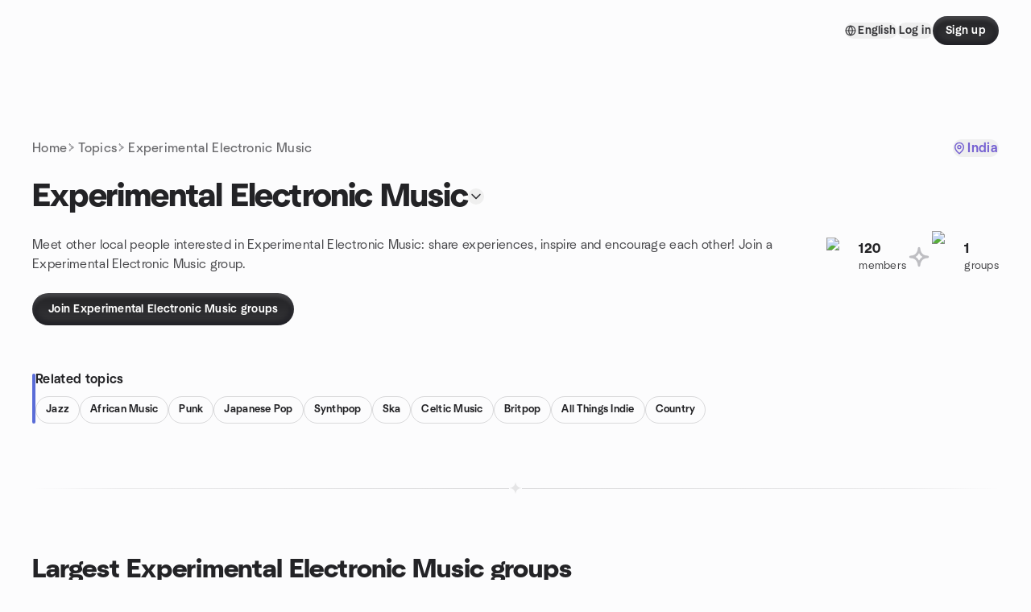

--- FILE ---
content_type: text/html; charset=utf-8
request_url: https://www.meetup.com/topics/experimental-electronic-music/in/
body_size: 36483
content:
<!DOCTYPE html><html lang="en-US"><head><meta charSet="utf-8"/><style data-fullcalendar="true"></style><meta name="viewport" content="width=device-width, initial-scale=1"/><meta http-equiv="Content-Type" content="text/html; charset=UTF-8"/><meta name="service" content="web-next"/><meta name="X-Location" content="east"/><meta name="X-Build-Version" content="353006174c2a755b147541359207141185460bef"/><link rel="preload" as="script" href="https://apps.rokt.com/wsdk/integrations/launcher.js"/><link rel="icon" href="https://secure.meetupstatic.com/next/images/favicon.ico" type="image/x-icon" sizes="any"/><link rel="shortcut icon" href="https://secure.meetupstatic.com/next/images/favicon.ico"/><link rel="apple-touch-icon" sizes="120x120" href="https://secure.meetupstatic.com/next/images/general/m_redesign_120x120.png"/><link rel="apple-touch-icon" sizes="152x152" href="https://secure.meetupstatic.com/next/images/general/m_redesign_152x152.png"/><link rel="apple-touch-icon" sizes="167x167" href="https://secure.meetupstatic.com/next/images/general/m_redesign_167x167.png"/><link rel="shortcut icon" sizes="128x128" href="https://secure.meetupstatic.com/next/images/general/m_redesign_128x128.png"/><link rel="shortcut icon" sizes="196x196" href="https://secure.meetupstatic.com/next/images/general/m_redesign_196x196.png"/><link rel="preload" href="/_next/static/media/Graphik-Regular.7c14ed95.woff2" as="font" type="font/woff2" crossorigin="true"/><link rel="preload" href="/_next/static/media/Graphik-Bold.9ca67fd8.woff2" as="font" type="font/woff2" crossorigin="true"/><link rel="preload" href="/_next/static/media/Graphik-Semibold.0c4bd776.woff2" as="font" type="font/woff2" crossorigin="true"/><link rel="preload" href="/_next/static/media/Graphik-Medium.4251d5ac.woff2" as="font" type="font/woff2" crossorigin="true"/><link rel="preload" href="/_next/static/media/NeuSans-Regular.1ca3b39b.woff2" as="font" type="font/woff2" crossorigin="anonymous"/><link rel="preload" href="/_next/static/media/NeuSans-Medium.7b11edcf.woff2" as="font" type="font/woff2" crossorigin="anonymous"/><link rel="preload" href="/_next/static/media/NeuSans-Bold.5c45f750.woff2" as="font" type="font/woff2" crossorigin="anonymous"/><link rel="preload" href="/_next/static/media/NeuSans-Book.27256a60.woff2" as="font" type="font/woff2" crossorigin="anonymous"/><link rel="preload" href="/_next/static/media/Grandstander/Grandstander-SemiBold.ttf" as="font" type="font/truetype" crossorigin="anonymous"/><script type="text/javascript" src="//script.crazyegg.com/pages/scripts/0118/4627.js" async=""></script><link rel="preload" href="https://www.facebook.com/tr?id=792405807634160&amp;ev=PageView&amp;noscript=1" as="image" fetchpriority="high"/><script type="application/ld+json">{"@type":"Organization","@context":"https://schema.org","url":"https://www.meetup.com/topics/experimental-electronic-music/in/","name":"Meetup","logo":"https://secure.meetupstatic.com/next/images/general/m_redesign_630x630.png","sameAs":["https://www.facebook.com/meetup/","https://twitter.com/Meetup/","https://www.youtube.com/meetup","https://www.instagram.com/meetup/"]}</script><title>Experimental Electronic Music groups | Meetup</title><meta name="description" content="Find Meetup events so you can do more of what matters to you. Or create your own group and meet people near you who share your interests."/><meta property="fb:app_id" content="2403839689"/><meta property="og:site_name" content="Meetup"/><meta property="og:type" content="article"/><meta property="og:title" content="Experimental Electronic Music groups | Meetup"/><meta property="og:description" content="Find Meetup events so you can do more of what matters to you. Or create your own group and meet people near you who share your interests."/><meta property="og:url" content="https://www.meetup.com/topics/experimental-electronic-music/in/"/><meta property="og:image" content="https://secure.meetupstatic.com/next/images/shared/meetup-flyer.png"/><meta property="al:android:app_name" content="Meetup"/><meta property="al:android:package" content="com.meetup"/><meta property="al:ios:app_store_id" content="375990038"/><meta property="al:ios:app_name" content="Meetup"/><meta property="al:web:should_fallback" content="true"/><meta property="al:android:url" content="meetup://"/><meta property="al:ios:url" content="meetup://"/><meta property="al:web:url" content="https://www.meetup.com/"/><meta property="twitter:card" content="summary_large_image"/><meta property="twitter:site" content="@meetup"/><meta property="twitter:image" content="https://secure.meetupstatic.com/next/images/shared/meetup-flyer.png"/><meta property="twitter:description" content="Find Meetup events so you can do more of what matters to you. Or create your own group and meet people near you who share your interests."/><meta property="twitter:app:id:iphone" content="375990038"/><meta property="twitter:app:name:iphone" content="Meetup"/><meta property="twitter:app:id:ipad" content="375990038"/><meta property="twitter:app:name:ipad" content="Meetup"/><meta property="twitter:app:id:googleplay" content="com.meetup"/><meta property="twitter:app:name:googleplay" content="Meetup"/><link rel="canonical" href="https://www.meetup.com/topics/experimental-electronic-music/in/"/><link rel="preconnect" href="https://secure.meetupstatic.com"/><link rel="dns-prefetch" href="https://secure.meetupstatic.com"/><link rel="preconnect" href="https://secure-content.meetupstatic.com"/><link rel="dns-prefetch" href="https://secure-content.meetupstatic.com"/><link rel="preconnect" href="https://www.googletagmanager.com"/><link rel="dns-prefetch" href="https://www.googletagmanager.com"/><script type="application/ld+json">[{"@context":"https://schema.org","@type":"Event","name":"Columbus Arduino Raspberry Pi Enthusiasts (CARPE) (Check Location)","url":"https://www.meetup.com/columbus-arduino-raspberry-pi-enthusiasts/events/312198020/","description":"Open-forum meetup for Raspberry Pi, Arduino, and microcontroller enthusiasts to share projects and collaborate to gain feedback that advances your work.","startDate":"2026-01-27T23:30:00.000Z","endDate":"2026-01-28T01:30:00.000Z","eventStatus":"https://schema.org/EventScheduled","image":"/images/fallbacks/redesign/group-cover-3-square.webp","eventAttendanceMode":"https://schema.org/OfflineEventAttendanceMode","location":{"@type":"Place","name":"Columbus Metropolitan Library - Northern Lights Branch","address":{"@type":"PostalAddress","addressLocality":"Columbus","addressRegion":"OH","addressCountry":"US","streetAddress":"4093 Cleveland Avenue, Columbus, OH 43224","postalCode":"43224"},"geo":{"@type":"GeoCoordinates","latitude":40.052441,"longitude":-82.954117}},"organizer":{"@type":"Organization","name":"","url":"https://www.meetup.com/columbus-arduino-raspberry-pi-enthusiasts/"},"performer":""},{"@context":"https://schema.org","@type":"Event","name":"Contra dance Jan 24 (First Unitarian Universalist Church) note new time!","url":"https://www.meetup.com/contra-dance-columbus/events/312558121/","description":"In-person contra dance with beginner lesson for new dancers; learn basic contra moves from a live band.","startDate":"2026-01-24T18:30:00.000Z","endDate":"2026-01-24T21:30:00.000Z","eventStatus":"https://schema.org/EventScheduled","image":"/images/fallbacks/redesign/group-cover-3-square.webp","eventAttendanceMode":"https://schema.org/OfflineEventAttendanceMode","location":{"@type":"Place","name":"First Unitarian Universalist Church","address":{"@type":"PostalAddress","addressLocality":"Columbus","addressRegion":"OH","addressCountry":"us","streetAddress":"93 W Weisheimer Rd, Columbus, OH 43214","postalCode":"43214"},"geo":{"@type":"GeoCoordinates","latitude":40.05439,"longitude":-83.02263}},"organizer":{"@type":"Organization","name":"","url":"https://www.meetup.com/contra-dance-columbus/"},"performer":""},{"@context":"https://schema.org","@type":"Event","name":"Contra dance with Big Scioty on Feb. 7 - First Congregational Church","url":"https://www.meetup.com/contra-dance-columbus/events/312718552/","description":"Contra dance with Big Scioty; beginner-friendly event featuring Trillium and caller Dan Kappus. Beginners learn basic contra moves in a lesson and then dance.","startDate":"2026-02-08T00:30:00.000Z","endDate":"2026-02-08T03:30:00.000Z","eventStatus":"https://schema.org/EventScheduled","image":"/images/fallbacks/redesign/group-cover-3-square.webp","eventAttendanceMode":"https://schema.org/OfflineEventAttendanceMode","location":{"@type":"Place","name":"First Congregational Church","address":{"@type":"PostalAddress","addressLocality":"Columbus","addressRegion":"OH","addressCountry":"us","streetAddress":"444 E. Broad St., Columbus, OH 43215","postalCode":"43215"},"geo":{"@type":"GeoCoordinates","latitude":39.964085,"longitude":-82.9889}},"organizer":{"@type":"Organization","name":"","url":"https://www.meetup.com/contra-dance-columbus/"},"performer":""},{"@context":"https://schema.org","@type":"Event","name":"Music Trivia @ Slammers! (PUBLIC)","url":"https://www.meetup.com/cbus-rainbow-enthusiasts/events/312794419/","description":"","startDate":"2026-01-29T00:00:00.000Z","endDate":"2026-01-29T02:00:00.000Z","eventStatus":"https://schema.org/EventScheduled","image":"/images/fallbacks/redesign/group-cover-3-square.webp","eventAttendanceMode":"https://schema.org/OfflineEventAttendanceMode","location":{"@type":"Place","address":{"@type":"PostalAddress","addressLocality":"","addressRegion":"","addressCountry":""}},"organizer":{"@type":"Organization","name":"","url":"https://www.meetup.com/cbus-rainbow-enthusiasts/"},"performer":""},{"@context":"https://schema.org","@type":"Event","name":"Psychic Development Series  II - Pueo Group","url":"https://www.meetup.com/enchantedelements/events/312714566/","description":"A private, members-only psychic development series for the Pueo Group, to hone mediumship, channeling, divination, and healing through hands-on practice.","startDate":"2026-01-24T15:30:00.000Z","endDate":"2026-01-24T17:00:00.000Z","eventStatus":"https://schema.org/EventScheduled","image":"/images/fallbacks/redesign/group-cover-4-square.webp","eventAttendanceMode":"https://schema.org/OfflineEventAttendanceMode","location":{"@type":"Place","name":"Enchanted Elements","address":{"@type":"PostalAddress","addressLocality":"Columbus","addressRegion":"OH","addressCountry":"us","streetAddress":"415 E Broad St suite 100 43215, Columbus, OH 43215","postalCode":"43215"},"geo":{"@type":"GeoCoordinates","latitude":39.963383,"longitude":-82.989403}},"organizer":{"@type":"Organization","name":"","url":"https://www.meetup.com/enchantedelements/"},"performer":""},{"@context":"https://schema.org","@type":"Event","name":"Free in-person event: Take Control of Your Mental Health","url":"https://www.meetup.com/take_control_of_your_mental_health/events/312922246/","description":"It’s time to take control of your mental health. How do you get rid of stress, anxiety and uncertainty? These emotions are buried deep in your reactive mind. Find out what the reactive mind is, and in the process find yourself.\n\nHave you ever suffered from a traumatic experience, a deep loss or been through a painful breakup? Has your ability to communicate suffered as a result? And after that, even though you \"moved on\" did you find that things were never quite the same? Have you ever looked at childhood photos, or reminisced your early life and wondered where that happiness and spark went?\n\nAre your emotions out of your own control? Have you ever felt, even if you aren’t aware of it, that possibly you are getting in your own way of your happiness and success? How does this affect your self-confidence?\n\nFind out what is at the root of all stress, anxiety, depression and self-doubt. Find out how and why you hold yourself back from achieving your goals and having the life you have dreamed of. As soon as you learn what is at the root of these unwanted conditions, you’ll see it is something you can DO something about. You will not be labeled or categorized at this MeetUp.","startDate":"2026-02-06T00:00:00.000Z","endDate":"2026-02-06T01:30:00.000Z","eventStatus":"https://schema.org/EventScheduled","image":"/images/fallbacks/redesign/group-cover-2-square.webp","eventAttendanceMode":"https://schema.org/OfflineEventAttendanceMode","location":{"@type":"Place","name":"Dianetics & Scientology Life Improvement Center","address":{"@type":"PostalAddress","addressLocality":"Columbus","addressRegion":"OH","addressCountry":"us","streetAddress":"1266 Dublin Rd, Columbus, OH 43215","postalCode":"43215"},"geo":{"@type":"GeoCoordinates","latitude":39.976887,"longitude":-83.05871}},"organizer":{"@type":"Organization","name":"","url":"https://www.meetup.com/take_control_of_your_mental_health/"},"performer":""},{"@context":"https://schema.org","@type":"Event","name":"Soul Soothing Sound Bath Experience ","url":"https://www.meetup.com/sacred-sound-alchemy-columbus/events/312216898/","description":"A transformative sound bath for anyone seeking inner calm and self-discovery, delivering deep relaxation.","startDate":"2026-01-24T15:00:00.000Z","endDate":"2026-01-25T05:00:00.000Z","eventStatus":"https://schema.org/EventScheduled","image":"/images/fallbacks/redesign/group-cover-4-square.webp","eventAttendanceMode":"https://schema.org/OfflineEventAttendanceMode","location":{"@type":"Place","name":"Main Library Branch","address":{"@type":"PostalAddress","addressLocality":"Columbus","addressRegion":"OH","addressCountry":"US","streetAddress":"96 S Grant Ave, Columbus, OH"},"geo":{"@type":"GeoCoordinates","latitude":39.96112,"longitude":-82.99064}},"organizer":{"@type":"Organization","name":"","url":"https://www.meetup.com/sacred-sound-alchemy-columbus/"},"performer":""}]</script><meta name="next-head-count" content="62"/><meta name="next_csrf" content="097a2c46-9e78-4774-8fd6-45dce2ef1119"/><link rel="preconnect" href="https://fonts.googleapis.com"/><link rel="preconnect" href="https://fonts.gstatic.com" crossorigin="anonymous"/><link rel="stylesheet" data-href="https://fonts.googleapis.com/css2?family=Gloria+Hallelujah&amp;display=swap"/><script src="https://accounts.google.com/gsi/client" async="" defer=""></script><link data-next-font="" rel="preconnect" href="/" crossorigin="anonymous"/><link rel="preload" href="/_next/static/css/6ee4c1be6a88e1d3.css" as="style"/><link rel="stylesheet" href="/_next/static/css/6ee4c1be6a88e1d3.css" data-n-g=""/><link rel="preload" href="/_next/static/css/aa6c4640b6f2d0a7.css" as="style"/><link rel="stylesheet" href="/_next/static/css/aa6c4640b6f2d0a7.css" data-n-p=""/><noscript data-n-css=""></noscript><script defer="" nomodule="" src="/_next/static/chunks/polyfills-c67a75d1b6f99dc8.js"></script><script src="/_next/static/chunks/webpack-31cb52c65790164b.js" defer=""></script><script src="/_next/static/chunks/framework-431a1bc2254e8974.js" defer=""></script><script src="/_next/static/chunks/main-af3146485c9784d4.js" defer=""></script><script src="/_next/static/chunks/pages/_app-01300d1612366123.js" defer=""></script><script src="/_next/static/chunks/75326-6ff682543f5fe5ef.js" defer=""></script><script src="/_next/static/chunks/1127-d36a102d5028379e.js" defer=""></script><script src="/_next/static/chunks/33102-8fea72dca27d0ad2.js" defer=""></script><script src="/_next/static/chunks/26146-b3adaa00aa126f16.js" defer=""></script><script src="/_next/static/chunks/56332-ead8ae9234c04ad2.js" defer=""></script><script src="/_next/static/chunks/83011-f42b33898295e42e.js" defer=""></script><script src="/_next/static/chunks/74098-48070717e37e60bb.js" defer=""></script><script src="/_next/static/chunks/pages/topics/%5Burlkey%5D/%5Bcountry%5D-b80cfda047a7afa4.js" defer=""></script><script src="/_next/static/353006174c2a755b147541359207141185460bef/_buildManifest.js" defer=""></script><script src="/_next/static/353006174c2a755b147541359207141185460bef/_ssgManifest.js" defer=""></script><link rel="stylesheet" href="https://fonts.googleapis.com/css2?family=Gloria+Hallelujah&display=swap"/></head><body class="font-body antialiased"><script>0</script><div id="__next"><noscript><img alt="" fetchpriority="high" width="1" height="1" decoding="async" data-nimg="1" style="color:transparent;display:none" src="https://www.facebook.com/tr?id=792405807634160&amp;ev=PageView&amp;noscript=1"/></noscript><noscript id="google-tag-manager"><iframe title="gtm" src="https://www.googletagmanager.com/ns.html?id=GTM-T2LNGD" height="0" width="0" style="display:none;visibility:hidden"></iframe></noscript> <!-- --> <div role="status" aria-live="polite" class="sr-only"></div><section aria-label="Notifications alt+T" tabindex="-1" aria-live="polite" aria-relevant="additions text" aria-atomic="false"></section><div class=""><a class="text-viridian focus:p-2 bg-white c1r8us06" href="#main">Skip to content</a><div id="a11y-announcement"></div><div class="flex min-h-screen flex-col" id="page"><header id="app-header" class="top-0 z-50 sticky mb-ds2-40 mb-ds2-0" style="background-color:var(--background-color)" data-event-label="Header"><div class="peer relative z-50 flex items-center justify-between rounded-b-ds2-24 rounded-t-none px-ds2-40 pb-ds2-16 pt-ds2-20 has-[input:focus]:bg-ds2-surface-fill-primary-enabled"><div class="group flex w-full items-center gap-ds2-32 self-stretch"><div class="flex flex-1 items-center gap-ds2-48"><div class="relative shrink-0"><div class="peer transition-opacity duration-300 hover:opacity-0"><a class="hover:no-underline" href="https://www.meetup.com/"><div style="color:#FF4A79;width:125px;height:34px"></div></a></div><div class="pointer-events-none absolute inset-0 z-0 flex items-center justify-center opacity-0 transition-opacity duration-300 peer-hover:opacity-100"><button class="inline-flex items-center justify-center rounded-ds2-max max-w-full relative select-none data-[disabled=false]:active:scale-98 transition-all duration-150 before:absolute before:rounded-ds2-max before:z-0 before:opacity-0 data-[disabled=false]:hover:before:opacity-100 before:transition-opacity before:duration-150 data-[disabled=true]:cursor-not-allowed data-[disabled=true]:pointer-events-none hover:no-underline text-ds2-text_button-content-fill-secondary-enabled hover:text-ds2-text_button-content-fill-secondary-hover before:bg-ds2-text_button-base-fill-shared-hover data-[disabled=true]:text-ds2-text_button-content-fill-secondary-disabled gap-ds2-6 ds2-m16 before:-inset-x-ds2-12 before:-inset-y-ds2-6 pointer-events-none" type="button" data-disabled="false"><span class="relative z-10 flex min-w-0 max-w-full items-center justify-center" style="gap:inherit"><span class="relative z-10 flex min-w-0 max-w-full items-center justify-center truncate" style="gap:inherit"><svg xmlns="http://www.w3.org/2000/svg" width="16" height="16" viewBox="0 0 24 24" fill="none" stroke="currentColor" stroke-width="2.146625258399798" stroke-linecap="round" stroke-linejoin="round" class="lucide lucide-house flex-shrink-0" aria-hidden="true"><path d="M15 21v-8a1 1 0 0 0-1-1h-4a1 1 0 0 0-1 1v8"></path><path d="M3 10a2 2 0 0 1 .709-1.528l7-5.999a2 2 0 0 1 2.582 0l7 5.999A2 2 0 0 1 21 10v9a2 2 0 0 1-2 2H5a2 2 0 0 1-2-2z"></path></svg><span class="min-w-0 max-w-full truncate px-ds2-2">Homepage</span></span></span></button></div></div></div><div class="flex items-center gap-ds2-40"><div class="flex items-center gap-ds2-20"><div data-event-category="Top Nav - Language" class="flex items-center"><button class="inline-flex items-center justify-center rounded-ds2-max max-w-full relative select-none data-[disabled=false]:active:scale-98 transition-all duration-150 before:absolute before:rounded-ds2-max before:z-0 before:opacity-0 data-[disabled=false]:hover:before:opacity-100 before:transition-opacity before:duration-150 data-[disabled=true]:cursor-not-allowed data-[disabled=true]:pointer-events-none hover:no-underline text-ds2-text_button-content-fill-primary-enabled hover:text-ds2-text_button-content-fill-primary-hover before:bg-ds2-text_button-base-fill-shared-hover data-[disabled=true]:text-ds2-text_button-content-fill-primary-disabled gap-ds2-4 ds2-m14 before:-inset-x-ds2-10 before:-inset-y-ds2-4" data-testid="language-selector" data-event-label="Language selection" type="button" data-disabled="false"><span class="relative z-10 flex min-w-0 max-w-full items-center justify-center" style="gap:inherit"><span class="relative z-10 flex min-w-0 max-w-full items-center justify-center truncate" style="gap:inherit"><svg xmlns="http://www.w3.org/2000/svg" width="14" height="14" viewBox="0 0 24 24" fill="none" stroke="currentColor" stroke-width="2.007984063681781" stroke-linecap="round" stroke-linejoin="round" class="lucide lucide-globe flex-shrink-0" aria-hidden="true"><circle cx="12" cy="12" r="10"></circle><path d="M12 2a14.5 14.5 0 0 0 0 20 14.5 14.5 0 0 0 0-20"></path><path d="M2 12h20"></path></svg><span class="min-w-0 max-w-full truncate px-ds2-2">English</span></span></span></button></div><div class="flex items-center gap-ds2-20"><button class="inline-flex items-center justify-center rounded-ds2-max max-w-full relative select-none data-[disabled=false]:active:scale-98 transition-all duration-150 before:absolute before:rounded-ds2-max before:z-0 before:opacity-0 data-[disabled=false]:hover:before:opacity-100 before:transition-opacity before:duration-150 data-[disabled=true]:cursor-not-allowed data-[disabled=true]:pointer-events-none hover:no-underline text-ds2-text_button-content-fill-primary-enabled hover:text-ds2-text_button-content-fill-primary-hover before:bg-ds2-text_button-base-fill-shared-hover data-[disabled=true]:text-ds2-text_button-content-fill-primary-disabled gap-ds2-4 ds2-m14 before:-inset-x-ds2-10 before:-inset-y-ds2-4" data-testid="login-link" data-event-label="Log in" data-element-name="header-loginLink" type="button" data-disabled="false"><span class="relative z-10 flex min-w-0 max-w-full items-center justify-center" style="gap:inherit"><span class="relative z-10 flex min-w-0 max-w-full items-center justify-center truncate" style="gap:inherit"><span class="min-w-0 max-w-full truncate px-ds2-2">Log in</span></span></span></button><button class="inline-flex items-center justify-center rounded-ds2-max max-w-full min-w-0 select-none data-[disabled=false]:active:scale-98 data-[disabled=true]:cursor-not-allowed data-[disabled=true]:pointer-events-none hover:no-underline relative text-ds2-button-content-fill-primary-enabled data-[disabled=false]:bg-ds2-button-base-fill-primary-enabled shadow-ds2-shadow-button-base-primary-enabled hover:shadow-ds2-shadow-button-base-primary-hover active:shadow-ds2-shadow-button-base-primary-pressed data-[disabled=true]:text-ds2-button-content-fill-primary-disabled data-[disabled=true]:bg-ds2-button-base-fill-primary-disabled data-[disabled=true]:shadow-ds2-shadow-button-base-primary-disabled transition-all duration-150 before:absolute before:inset-0 before:z-0 before:bg-ds2-button-base-fill-primary-hover before:shadow-ds2-shadow-button-base-primary-hover before:rounded-ds2-max before:opacity-0 before:transition-opacity before:duration-150 data-[disabled=false]:hover:before:opacity-100 after:absolute after:inset-0 after:z-0 after:bg-ds2-button-base-fill-primary-pressed after:shadow-ds2-shadow-button-base-primary-pressed after:rounded-ds2-max after:opacity-0 after:transition-opacity after:duration-150 data-[disabled=false]:active:after:opacity-100 gap-ds2-8 ds2-m14 px-ds2-16 py-ds2-8" data-testid="register-link" data-event-label="Sign up" data-element-name="header-registerLink" type="button" data-disabled="false"><span class="relative z-10 flex min-w-0 max-w-full items-center justify-center overflow-hidden" style="gap:inherit"><span class="flex min-w-0 max-w-full items-center justify-center overflow-hidden" style="gap:inherit"><span class="flex min-w-0 max-w-full flex-col items-center justify-center overflow-hidden"><span class="block min-w-0 max-w-full truncate">Sign up</span></span></span></span></button></div></div></div></div></div><div class="pointer-events-none fixed inset-0 z-40 bg-ds2-overlay-fill-quaternary-enabled opacity-0 transition-opacity duration-200 peer-has-[input:focus]:pointer-events-auto peer-has-[input:focus]:opacity-100"></div></header><div class="flex flex-grow flex-col"><main id="main"><div class="px-ds2-20 pb-ds2-24 pt-ds2-16 md:pt-ds2-12 lg:pt-ds2-60"><div class="mx-auto flex w-full items-center justify-between ds2-container-lg"><nav class="flex w-full" aria-label="Topics Nav Menu"><ol class="flex flex-wrap items-center gap-ds2-4"><li class="flex items-center gap-ds2-4"><a class="ds2-k16 whitespace-nowrap text-ds2-text-fill-tertiary-enabled transition-colors hover:text-ds2-text-fill-primary-enabled" href="https://www.meetup.com/home/">Home</a><svg xmlns="http://www.w3.org/2000/svg" width="14" height="14" viewBox="0 0 24 24" fill="none" stroke="currentColor" stroke-width="1.505988047761336" stroke-linecap="round" stroke-linejoin="round" class="lucide text-ds2-icon-fill-tertiary-enabled" aria-hidden="true"><path d="M5.69515 2.90246C6.07363 2.73433 6.51716 2.90492 6.68539 3.28332C8.09934 6.46618 10.262 7.53226 14.367 9.83313C14.6039 9.96605 14.7502 10.2168 14.7498 10.4884C14.7494 10.7602 14.6017 11.0106 14.3641 11.1427C10.2849 13.4103 8.1455 14.4348 6.68441 17.6935C6.51491 18.0713 6.0711 18.2398 5.6932 18.0704C5.31524 17.901 5.1458 17.4572 5.31527 17.0792C6.84288 13.6724 9.13215 12.32 12.4549 10.4835C9.10909 8.61655 6.79981 7.23663 5.31429 3.8927C5.14617 3.51425 5.31681 3.07072 5.69515 2.90246Z"></path></svg></li><li class="flex items-center gap-ds2-4"><a class="ds2-k16 whitespace-nowrap text-ds2-text-fill-tertiary-enabled transition-colors hover:text-ds2-text-fill-primary-enabled" href="https://www.meetup.com/topics/">Topics</a><svg xmlns="http://www.w3.org/2000/svg" width="14" height="14" viewBox="0 0 24 24" fill="none" stroke="currentColor" stroke-width="1.505988047761336" stroke-linecap="round" stroke-linejoin="round" class="lucide text-ds2-icon-fill-tertiary-enabled" aria-hidden="true"><path d="M5.69515 2.90246C6.07363 2.73433 6.51716 2.90492 6.68539 3.28332C8.09934 6.46618 10.262 7.53226 14.367 9.83313C14.6039 9.96605 14.7502 10.2168 14.7498 10.4884C14.7494 10.7602 14.6017 11.0106 14.3641 11.1427C10.2849 13.4103 8.1455 14.4348 6.68441 17.6935C6.51491 18.0713 6.0711 18.2398 5.6932 18.0704C5.31524 17.901 5.1458 17.4572 5.31527 17.0792C6.84288 13.6724 9.13215 12.32 12.4549 10.4835C9.10909 8.61655 6.79981 7.23663 5.31429 3.8927C5.14617 3.51425 5.31681 3.07072 5.69515 2.90246Z"></path></svg></li><li class="flex items-center gap-ds2-4"><span class="ds2-k16 whitespace-nowrap text-ds2-text-fill-tertiary-enabled">Experimental Electronic Music</span></li></ol></nav><button class="inline-flex items-center justify-center rounded-ds2-max max-w-full relative select-none data-[disabled=false]:active:scale-98 transition-all duration-150 before:absolute before:rounded-ds2-max before:z-0 before:opacity-0 data-[disabled=false]:hover:before:opacity-100 before:transition-opacity before:duration-150 data-[disabled=true]:cursor-not-allowed data-[disabled=true]:pointer-events-none hover:no-underline text-ds2-text_button-content-fill-brand_primary-enabled hover:text-ds2-text_button-content-fill-brand_primary-hover before:bg-ds2-text_button-base-fill-shared-hover data-[disabled=true]:text-ds2-text_button-content-fill-brand_primary-disabled gap-ds2-6 ds2-m16 before:-inset-x-ds2-12 before:-inset-y-ds2-6" aria-haspopup="dialog" aria-expanded="false" aria-controls="radix-:R2d3sl9lbm:" data-state="closed" data-slot="bottom-sheet-trigger" type="button" data-disabled="false"><span class="relative z-10 flex min-w-0 max-w-full items-center justify-center" style="gap:inherit"><span class="relative z-10 flex min-w-0 max-w-full items-center justify-center truncate" style="gap:inherit"><svg xmlns="http://www.w3.org/2000/svg" width="16" height="16" viewBox="0 0 24 24" fill="none" stroke="currentColor" stroke-width="2.146625258399798" stroke-linecap="round" stroke-linejoin="round" class="lucide lucide-map-pin flex-shrink-0" aria-hidden="true"><path d="M20 10c0 4.993-5.539 10.193-7.399 11.799a1 1 0 0 1-1.202 0C9.539 20.193 4 14.993 4 10a8 8 0 0 1 16 0"></path><circle cx="12" cy="10" r="3"></circle></svg><span class="min-w-0 max-w-full truncate px-ds2-2">India</span></span></span></button></div></div><div class="px-ds2-20"><div class="mx-auto ds2-container-lg"><div><div class="flex flex-col gap-ds2-24 md:flex-row md:items-end md:gap-ds2-32"><div class="flex-1"><div class="mb-ds2-10 flex items-center gap-ds2-12 md:mb-ds2-12 lg:mb-ds2-24"><h1 class="ds2-b28 text-ds2-text-fill-primary-enabled lg:ds2-b40">Experimental Electronic Music</h1><button class="relative inline-flex items-center justify-center rounded-full transition-all select-none after:absolute after:-inset-ds2-6 after:rounded-full after:transition-all disabled:after:bg-transparent disabled:active:scale-100 active:scale-92 hover:after:bg-ds2-icon_button-base-fill-primary-hover" type="button" data-disabled="false"><svg xmlns="http://www.w3.org/2000/svg" width="20" height="20" viewBox="0 0 24 24" fill="none" stroke="currentColor" stroke-width="1.8" stroke-linecap="round" stroke-linejoin="round" class="lucide lucide-chevron-down text-ds2-icon_button-icon-fill-primary-enabled hover:text-ds2-icon_button-icon-fill-primary-hover" aria-hidden="true"><path d="m6 9 6 6 6-6"></path></svg></button></div><div class="ds2-r16 text-ds2-text-fill-secondary-enabled">Meet other local people interested in Experimental Electronic Music: share experiences, inspire and encourage each other! Join a Experimental Electronic Music group.</div></div><div class="flex items-center gap-ds2-20"><div class="flex items-center gap-ds2-10"><div class="flex size-ds2-40 items-center justify-center"><img alt="pin icon" loading="lazy" width="40" height="40" decoding="async" data-nimg="1" class="text-ds2-icon-fill-quaternary-enabled" style="color:transparent" srcSet="https://secure.meetupstatic.com/next/images/complex-icons/branded/pin.webp?w=48 1x, https://secure.meetupstatic.com/next/images/complex-icons/branded/pin.webp?w=96 2x" src="https://secure.meetupstatic.com/next/images/complex-icons/branded/pin.webp?w=96"/></div><div><div class="ds2-b16 text-ds2-text-fill-primary-enabled">120</div><div class="ds2-r14 text-ds2-text-fill-secondary-enabled">members</div></div></div><div class="flex items-center justify-center"><svg xmlns="http://www.w3.org/2000/svg" width="32" height="32" viewBox="0 0 24 24" fill="none" stroke="currentColor" stroke-width="2.2768399153212333" stroke-linecap="round" stroke-linejoin="round" class="lucide text-ds2-icon-fill-quaternary-enabled" aria-hidden="true"><path d="M12 4C12 4 12 12 4 12C12 12 12 20 12 20C12 20 12 12 20 12C12 12 12 4 12 4Z"></path></svg></div><div class="flex items-center gap-ds2-10"><div class="flex size-ds2-40 items-center justify-center"><img alt="people1 icon" loading="lazy" width="40" height="40" decoding="async" data-nimg="1" class="text-ds2-icon-fill-quaternary-enabled" style="color:transparent" srcSet="https://secure.meetupstatic.com/next/images/complex-icons/branded/people-1.webp?w=48 1x, https://secure.meetupstatic.com/next/images/complex-icons/branded/people-1.webp?w=96 2x" src="https://secure.meetupstatic.com/next/images/complex-icons/branded/people-1.webp?w=96"/></div><div><div class="ds2-b16 text-ds2-text-fill-primary-enabled">1</div><div class="ds2-r14 text-ds2-text-fill-secondary-enabled">groups</div></div></div></div></div></div><div class="pt-ds2-24"><a href="https://www.meetup.com/find/?source=GROUPS&amp;keywords=Experimental+Electronic+Music"><button class="inline-flex items-center justify-center rounded-ds2-max max-w-full min-w-0 select-none data-[disabled=false]:active:scale-98 data-[disabled=true]:cursor-not-allowed data-[disabled=true]:pointer-events-none hover:no-underline relative text-ds2-button-content-fill-primary-enabled data-[disabled=false]:bg-ds2-button-base-fill-primary-enabled shadow-ds2-shadow-button-base-primary-enabled hover:shadow-ds2-shadow-button-base-primary-hover active:shadow-ds2-shadow-button-base-primary-pressed data-[disabled=true]:text-ds2-button-content-fill-primary-disabled data-[disabled=true]:bg-ds2-button-base-fill-primary-disabled data-[disabled=true]:shadow-ds2-shadow-button-base-primary-disabled transition-all duration-150 before:absolute before:inset-0 before:z-0 before:bg-ds2-button-base-fill-primary-hover before:shadow-ds2-shadow-button-base-primary-hover before:rounded-ds2-max before:opacity-0 before:transition-opacity before:duration-150 data-[disabled=false]:hover:before:opacity-100 after:absolute after:inset-0 after:z-0 after:bg-ds2-button-base-fill-primary-pressed after:shadow-ds2-shadow-button-base-primary-pressed after:rounded-ds2-max after:opacity-0 after:transition-opacity after:duration-150 data-[disabled=false]:active:after:opacity-100 gap-ds2-8 ds2-m14 px-ds2-20 py-ds2-10 w-full md:w-fit" type="button" data-disabled="false"><span class="relative z-10 flex min-w-0 max-w-full items-center justify-center overflow-hidden" style="gap:inherit"><span class="flex min-w-0 max-w-full items-center justify-center overflow-hidden" style="gap:inherit"><span class="flex min-w-0 max-w-full flex-col items-center justify-center overflow-hidden"><span class="block min-w-0 max-w-full truncate">Join Experimental Electronic Music groups</span></span></span></span></button></a></div><div class="flex gap-ds2-20 pb-ds2-40 pt-ds2-44 lg:pb-ds2-72 lg:pt-ds2-56"><div class="flex items-stretch"><div class="flex items-center pt-ds2-4"><div class="h-full w-ds2-4 rounded-ds2-max bg-ds2-badge-icon-fill-secondary-enabled"></div></div></div><div class="flex-1"><div class="ds2-m16 mb-ds2-10 text-ds2-text-fill-primary-enabled">Related topics</div><div class="flex flex-wrap gap-ds2-8"><a href="https://www.meetup.com/topics/jazz/in/" class="no-underline"><div class="inline-flex items-center justify-center whitespace-nowrap rounded-ds2-max text-ds2-badge-text-fill-neutral-enabled border border-ds2-badge-base-stroke-neutral-enabled px-ds2-10 py-ds2-6 gap-ds2-4 ds2-m13 select-none overflow-hidden transition-all duration-100 hover:bg-ds2-badge-base-fill-neutral_filled-hover active:scale-98"><span class="truncate px-ds2-2">Jazz</span></div></a><a href="https://www.meetup.com/topics/africanmusic/in/" class="no-underline"><div class="inline-flex items-center justify-center whitespace-nowrap rounded-ds2-max text-ds2-badge-text-fill-neutral-enabled border border-ds2-badge-base-stroke-neutral-enabled px-ds2-10 py-ds2-6 gap-ds2-4 ds2-m13 select-none overflow-hidden transition-all duration-100 hover:bg-ds2-badge-base-fill-neutral_filled-hover active:scale-98"><span class="truncate px-ds2-2">African Music</span></div></a><a href="https://www.meetup.com/topics/punk/in/" class="no-underline"><div class="inline-flex items-center justify-center whitespace-nowrap rounded-ds2-max text-ds2-badge-text-fill-neutral-enabled border border-ds2-badge-base-stroke-neutral-enabled px-ds2-10 py-ds2-6 gap-ds2-4 ds2-m13 select-none overflow-hidden transition-all duration-100 hover:bg-ds2-badge-base-fill-neutral_filled-hover active:scale-98"><span class="truncate px-ds2-2">Punk</span></div></a><a href="https://www.meetup.com/topics/jpop/in/" class="no-underline"><div class="inline-flex items-center justify-center whitespace-nowrap rounded-ds2-max text-ds2-badge-text-fill-neutral-enabled border border-ds2-badge-base-stroke-neutral-enabled px-ds2-10 py-ds2-6 gap-ds2-4 ds2-m13 select-none overflow-hidden transition-all duration-100 hover:bg-ds2-badge-base-fill-neutral_filled-hover active:scale-98"><span class="truncate px-ds2-2">Japanese Pop</span></div></a><a href="https://www.meetup.com/topics/synthpop/in/" class="no-underline"><div class="inline-flex items-center justify-center whitespace-nowrap rounded-ds2-max text-ds2-badge-text-fill-neutral-enabled border border-ds2-badge-base-stroke-neutral-enabled px-ds2-10 py-ds2-6 gap-ds2-4 ds2-m13 select-none overflow-hidden transition-all duration-100 hover:bg-ds2-badge-base-fill-neutral_filled-hover active:scale-98"><span class="truncate px-ds2-2">Synthpop</span></div></a><a href="https://www.meetup.com/topics/ska/in/" class="no-underline"><div class="inline-flex items-center justify-center whitespace-nowrap rounded-ds2-max text-ds2-badge-text-fill-neutral-enabled border border-ds2-badge-base-stroke-neutral-enabled px-ds2-10 py-ds2-6 gap-ds2-4 ds2-m13 select-none overflow-hidden transition-all duration-100 hover:bg-ds2-badge-base-fill-neutral_filled-hover active:scale-98"><span class="truncate px-ds2-2">Ska</span></div></a><a href="https://www.meetup.com/topics/celticmusic/in/" class="no-underline"><div class="inline-flex items-center justify-center whitespace-nowrap rounded-ds2-max text-ds2-badge-text-fill-neutral-enabled border border-ds2-badge-base-stroke-neutral-enabled px-ds2-10 py-ds2-6 gap-ds2-4 ds2-m13 select-none overflow-hidden transition-all duration-100 hover:bg-ds2-badge-base-fill-neutral_filled-hover active:scale-98"><span class="truncate px-ds2-2">Celtic Music</span></div></a><a href="https://www.meetup.com/topics/britpop/in/" class="no-underline"><div class="inline-flex items-center justify-center whitespace-nowrap rounded-ds2-max text-ds2-badge-text-fill-neutral-enabled border border-ds2-badge-base-stroke-neutral-enabled px-ds2-10 py-ds2-6 gap-ds2-4 ds2-m13 select-none overflow-hidden transition-all duration-100 hover:bg-ds2-badge-base-fill-neutral_filled-hover active:scale-98"><span class="truncate px-ds2-2">Britpop</span></div></a><a href="https://www.meetup.com/topics/allthingsindie/in/" class="no-underline"><div class="inline-flex items-center justify-center whitespace-nowrap rounded-ds2-max text-ds2-badge-text-fill-neutral-enabled border border-ds2-badge-base-stroke-neutral-enabled px-ds2-10 py-ds2-6 gap-ds2-4 ds2-m13 select-none overflow-hidden transition-all duration-100 hover:bg-ds2-badge-base-fill-neutral_filled-hover active:scale-98"><span class="truncate px-ds2-2">All Things Indie</span></div></a><a href="https://www.meetup.com/topics/countrymusic/in/" class="no-underline"><div class="inline-flex items-center justify-center whitespace-nowrap rounded-ds2-max text-ds2-badge-text-fill-neutral-enabled border border-ds2-badge-base-stroke-neutral-enabled px-ds2-10 py-ds2-6 gap-ds2-4 ds2-m13 select-none overflow-hidden transition-all duration-100 hover:bg-ds2-badge-base-fill-neutral_filled-hover active:scale-98"><span class="truncate px-ds2-2">Country</span></div></a></div></div></div><div class="pb-ds2-8 lg:pb-ds2-16"><div class="flex w-full items-center gap-ds2-8"><div class="h-px flex-1 bg-ds2-section-separator-base-stroke-left"></div><svg width="16" height="16" viewBox="0 0 16 16" fill="none" xmlns="http://www.w3.org/2000/svg" class="size-ds2-16 shrink-0 fill-ds2-section_separator-icon-fill-enabled"><path d="M8 0C8 0 8 8 0 8C8 8 8 16 8 16C8 16 8 8 16 8C8 8 8 0 8 0Z"></path></svg><div class="h-px flex-1 bg-ds2-section-separator-base-stroke-right"></div></div></div><div class="py-ds2-32 lg:py-ds2-48"><div class="mb-ds2-24 flex items-center gap-ds2-10 lg:mb-ds2-40"><h2 class="ds2-b24 text-ds2-text-fill-primary-enabled md:ds2-b32">Largest Experimental Electronic Music groups</h2><div class="hidden -translate-y-1 rotate-[4deg] lg:block"><div class="pointer-events-none inline-flex select-none text-ds2-visual-fill-purple" style="width:52px;height:52px"></div></div></div><div class="flex flex-col gap-ds2-24 md:grid md:grid-cols-2 lg:gap-ds2-32"><div class="md:hidden"><div class="flex flex-col gap-ds2-20 lg:flex-row lg:gap-ds2-24"><div class="relative flex-shrink-0"><a class="block" href="https://www.meetup.com/ableton-live-delhincr/"><div class="relative h-[190px] w-full overflow-hidden rounded-ds2-24 lg:h-[145px] lg:w-[280px]"><img alt="Ableton Live DelhiNCR" loading="lazy" decoding="async" data-nimg="fill" class="object-cover" style="position:absolute;height:100%;width:100%;left:0;top:0;right:0;bottom:0;color:transparent" sizes="100vw" srcSet="https://secure.meetupstatic.com/next/images/fallbacks/redesign/group-cover-1-wide.webp?w=640 640w, https://secure.meetupstatic.com/next/images/fallbacks/redesign/group-cover-1-wide.webp?w=750 750w, https://secure.meetupstatic.com/next/images/fallbacks/redesign/group-cover-1-wide.webp?w=828 828w, https://secure.meetupstatic.com/next/images/fallbacks/redesign/group-cover-1-wide.webp?w=1080 1080w, https://secure.meetupstatic.com/next/images/fallbacks/redesign/group-cover-1-wide.webp?w=1200 1200w, https://secure.meetupstatic.com/next/images/fallbacks/redesign/group-cover-1-wide.webp?w=1920 1920w, https://secure.meetupstatic.com/next/images/fallbacks/redesign/group-cover-1-wide.webp?w=2048 2048w, https://secure.meetupstatic.com/next/images/fallbacks/redesign/group-cover-1-wide.webp?w=3840 3840w" src="https://secure.meetupstatic.com/next/images/fallbacks/redesign/group-cover-1-wide.webp?w=3840"/></div><div class="absolute -left-2 -top-2"><div class="relative"><div style="width:40px;height:40px"></div><span class="ds2-h20 absolute inset-0 flex rotate-12 items-center justify-center pt-ds2-2 text-ds2-text-fill-secondary-enabled">1</span></div></div></a></div><div class="flex flex-1 flex-col justify-start lg:justify-center"><div class="flex flex-col gap-ds2-10 lg:gap-ds2-16"><div class="flex flex-col gap-ds2-4"><a class="no-underline hover:no-underline" href="https://www.meetup.com/ableton-live-delhincr/"><h3 class="ds2-m18 line-clamp-2 leading-[24px] text-ds2-text-fill-primary-enabled lg:ds2-m20 lg:leading-[28px]">Ableton Live DelhiNCR</h3></a></div><div class="flex items-center gap-ds2-10"><ul class="flex flex-row"><li class="relative first:ml-ds2-0 -ml-ds2-16" style="mask:radial-gradient(circle at 85% 50%, transparent 15px, black 8px)"><div class="relative flex items-center justify-center rounded-ds2-max size-[32px]"><div class="flex size-full select-none items-center justify-center overflow-hidden rounded-ds2-max border border-ds2-avatar-base-stroke-enabled"><img alt="Photo of the user Member 1" draggable="false" aria-label="Photo of the user Member 1" loading="lazy" width="32" height="32" decoding="async" data-nimg="1" class="size-full object-cover" style="color:transparent" srcSet="https://secure.meetupstatic.com/photos/member/c/0/d/d/highres_241669373.jpeg?w=32 1x, https://secure.meetupstatic.com/photos/member/c/0/d/d/highres_241669373.jpeg?w=64 2x" src="https://secure.meetupstatic.com/photos/member/c/0/d/d/highres_241669373.jpeg?w=64"/></div></div></li><li class="relative first:ml-ds2-0 -ml-ds2-16" style="mask:radial-gradient(circle at 85% 50%, transparent 15px, black 8px)"><div class="relative flex items-center justify-center rounded-ds2-max size-[32px]"><div class="flex size-full select-none items-center justify-center overflow-hidden rounded-ds2-max border border-ds2-avatar-base-stroke-enabled"><img alt="Photo of the user Member 2" draggable="false" aria-label="Photo of the user Member 2" loading="lazy" width="32" height="32" decoding="async" data-nimg="1" class="size-full object-cover" style="color:transparent" srcSet="https://secure.meetupstatic.com/photos/member/d/9/f/7/highres_248575799.jpeg?w=32 1x, https://secure.meetupstatic.com/photos/member/d/9/f/7/highres_248575799.jpeg?w=64 2x" src="https://secure.meetupstatic.com/photos/member/d/9/f/7/highres_248575799.jpeg?w=64"/></div></div></li><li class="relative first:ml-ds2-0 -ml-ds2-16"><div class="relative flex items-center justify-center rounded-ds2-max size-[32px]"><div class="flex size-full select-none items-center justify-center overflow-hidden rounded-ds2-max border border-ds2-avatar-base-stroke-enabled"><img alt="Photo of the user Member 3" draggable="false" aria-label="Photo of the user Member 3" loading="lazy" width="32" height="32" decoding="async" data-nimg="1" class="size-full object-cover" style="color:transparent" srcSet="https://secure.meetupstatic.com/photos/member/6/1/b/8/highres_248605016.jpeg?w=32 1x, https://secure.meetupstatic.com/photos/member/6/1/b/8/highres_248605016.jpeg?w=64 2x" src="https://secure.meetupstatic.com/photos/member/6/1/b/8/highres_248605016.jpeg?w=64"/></div></div></li></ul><span class="ds2-m14 text-ds2-text-fill-primary-enabled">120<!-- --> <!-- -->members</span></div></div></div></div></div><div class="hidden flex-col gap-ds2-24 md:flex lg:gap-ds2-32"><div class="flex flex-col gap-ds2-20 lg:flex-row lg:gap-ds2-24"><div class="relative flex-shrink-0"><a class="block" href="https://www.meetup.com/ableton-live-delhincr/"><div class="relative h-[190px] w-full overflow-hidden rounded-ds2-24 lg:h-[145px] lg:w-[280px]"><img alt="Ableton Live DelhiNCR" loading="lazy" decoding="async" data-nimg="fill" class="object-cover" style="position:absolute;height:100%;width:100%;left:0;top:0;right:0;bottom:0;color:transparent" sizes="100vw" srcSet="https://secure.meetupstatic.com/next/images/fallbacks/redesign/group-cover-1-wide.webp?w=640 640w, https://secure.meetupstatic.com/next/images/fallbacks/redesign/group-cover-1-wide.webp?w=750 750w, https://secure.meetupstatic.com/next/images/fallbacks/redesign/group-cover-1-wide.webp?w=828 828w, https://secure.meetupstatic.com/next/images/fallbacks/redesign/group-cover-1-wide.webp?w=1080 1080w, https://secure.meetupstatic.com/next/images/fallbacks/redesign/group-cover-1-wide.webp?w=1200 1200w, https://secure.meetupstatic.com/next/images/fallbacks/redesign/group-cover-1-wide.webp?w=1920 1920w, https://secure.meetupstatic.com/next/images/fallbacks/redesign/group-cover-1-wide.webp?w=2048 2048w, https://secure.meetupstatic.com/next/images/fallbacks/redesign/group-cover-1-wide.webp?w=3840 3840w" src="https://secure.meetupstatic.com/next/images/fallbacks/redesign/group-cover-1-wide.webp?w=3840"/></div><div class="absolute -left-2 -top-2"><div class="relative"><div style="width:40px;height:40px"></div><span class="ds2-h20 absolute inset-0 flex rotate-12 items-center justify-center pt-ds2-2 text-ds2-text-fill-secondary-enabled">1</span></div></div></a></div><div class="flex flex-1 flex-col justify-start lg:justify-center"><div class="flex flex-col gap-ds2-10 lg:gap-ds2-16"><div class="flex flex-col gap-ds2-4"><a class="no-underline hover:no-underline" href="https://www.meetup.com/ableton-live-delhincr/"><h3 class="ds2-m18 line-clamp-2 leading-[24px] text-ds2-text-fill-primary-enabled lg:ds2-m20 lg:leading-[28px]">Ableton Live DelhiNCR</h3></a></div><div class="flex items-center gap-ds2-10"><ul class="flex flex-row"><li class="relative first:ml-ds2-0 -ml-ds2-16" style="mask:radial-gradient(circle at 85% 50%, transparent 15px, black 8px)"><div class="relative flex items-center justify-center rounded-ds2-max size-[32px]"><div class="flex size-full select-none items-center justify-center overflow-hidden rounded-ds2-max border border-ds2-avatar-base-stroke-enabled"><img alt="Photo of the user Member 1" draggable="false" aria-label="Photo of the user Member 1" loading="lazy" width="32" height="32" decoding="async" data-nimg="1" class="size-full object-cover" style="color:transparent" srcSet="https://secure.meetupstatic.com/photos/member/c/0/d/d/highres_241669373.jpeg?w=32 1x, https://secure.meetupstatic.com/photos/member/c/0/d/d/highres_241669373.jpeg?w=64 2x" src="https://secure.meetupstatic.com/photos/member/c/0/d/d/highres_241669373.jpeg?w=64"/></div></div></li><li class="relative first:ml-ds2-0 -ml-ds2-16" style="mask:radial-gradient(circle at 85% 50%, transparent 15px, black 8px)"><div class="relative flex items-center justify-center rounded-ds2-max size-[32px]"><div class="flex size-full select-none items-center justify-center overflow-hidden rounded-ds2-max border border-ds2-avatar-base-stroke-enabled"><img alt="Photo of the user Member 2" draggable="false" aria-label="Photo of the user Member 2" loading="lazy" width="32" height="32" decoding="async" data-nimg="1" class="size-full object-cover" style="color:transparent" srcSet="https://secure.meetupstatic.com/photos/member/d/9/f/7/highres_248575799.jpeg?w=32 1x, https://secure.meetupstatic.com/photos/member/d/9/f/7/highres_248575799.jpeg?w=64 2x" src="https://secure.meetupstatic.com/photos/member/d/9/f/7/highres_248575799.jpeg?w=64"/></div></div></li><li class="relative first:ml-ds2-0 -ml-ds2-16"><div class="relative flex items-center justify-center rounded-ds2-max size-[32px]"><div class="flex size-full select-none items-center justify-center overflow-hidden rounded-ds2-max border border-ds2-avatar-base-stroke-enabled"><img alt="Photo of the user Member 3" draggable="false" aria-label="Photo of the user Member 3" loading="lazy" width="32" height="32" decoding="async" data-nimg="1" class="size-full object-cover" style="color:transparent" srcSet="https://secure.meetupstatic.com/photos/member/6/1/b/8/highres_248605016.jpeg?w=32 1x, https://secure.meetupstatic.com/photos/member/6/1/b/8/highres_248605016.jpeg?w=64 2x" src="https://secure.meetupstatic.com/photos/member/6/1/b/8/highres_248605016.jpeg?w=64"/></div></div></li></ul><span class="ds2-m14 text-ds2-text-fill-primary-enabled">120<!-- --> <!-- -->members</span></div></div></div></div></div><div class="hidden flex-col gap-ds2-24 md:flex lg:gap-ds2-32"></div></div><div class="mt-ds2-24 text-center lg:mt-ds2-48"><a class="block md:inline-block" href="https://www.meetup.com/topics/experimental-electronic-music/all"><button class="inline-flex items-center justify-center rounded-ds2-max max-w-full min-w-0 select-none data-[disabled=false]:active:scale-98 data-[disabled=true]:cursor-not-allowed data-[disabled=true]:pointer-events-none hover:no-underline relative text-ds2-button-content-fill-secondary-enabled data-[disabled=false]:bg-ds2-button-base-fill-secondary-enabled shadow-ds2-shadow-button-base-secondary-enabled hover:shadow-ds2-shadow-button-base-secondary-hover active:shadow-ds2-shadow-button-base-secondary-pressed data-[disabled=true]:text-ds2-button-content-fill-secondary-disabled data-[disabled=true]:shadow-ds2-shadow-button-base-secondary-disabled transition-shadow duration-150 before:absolute before:inset-0 before:z-0 before:bg-ds2-button-base-fill-secondary-hover before:shadow-ds2-shadow-button-base-secondary-hover before:rounded-ds2-max before:opacity-0 before:transition-opacity before:duration-150 data-[disabled=false]:hover:before:opacity-100 after:absolute after:inset-0 after:z-0 after:bg-ds2-button-base-fill-secondary-pressed after:shadow-ds2-shadow-button-base-secondary-pressed after:rounded-ds2-max after:opacity-0 after:transition-opacity after:duration-150 data-[disabled=false]:active:after:opacity-100 gap-ds2-10 ds2-m18 px-ds2-24 py-ds2-12 w-full md:w-auto" type="button" data-disabled="false"><span class="relative z-10 flex min-w-0 max-w-full items-center justify-center overflow-hidden" style="gap:inherit"><span class="flex min-w-0 max-w-full items-center justify-center overflow-hidden" style="gap:inherit"><span class="flex min-w-0 max-w-full flex-col items-center justify-center overflow-hidden"><span class="block min-w-0 max-w-full truncate">Show all</span></span></span></span></button></a></div></div><div class="pb-[56px] pt-ds2-32 lg:pb-[120px] lg:pt-ds2-48"><div class="mb-ds2-24 flex items-center gap-ds2-10 lg:mb-ds2-40"><h2 class="ds2-b24 text-ds2-text-fill-primary-enabled md:ds2-b32">Newest Experimental Electronic Music groups</h2><div class="hidden -translate-y-2 rotate-[4deg] lg:block"><div class="pointer-events-none inline-flex select-none text-ds2-visual-fill-orange" style="width:96px;height:96px"></div></div></div><div class="hidden grid-cols-4 gap-ds2-16 lg:grid"><a class="block rounded-ds2-24 border border-ds2-surface-stroke-secondary-enabled bg-ds2-surface-fill-primary-enabled p-ds2-24 no-underline transition-all duration-200 hover:-translate-y-ds2-4 hover:translate-x-1 hover:border-ds2-surface-stroke-tertiary-enabled hover:no-underline hover:shadow-ds2-shadow-md-hover active:translate-x-0 active:translate-y-0 active:scale-98 active:border-ds2-surface-stroke-secondary-enabled active:shadow-none" href="https://www.meetup.com/ableton-live-delhincr/?eventOrigin=topic_overview_newest_groups"><div class="flex flex-col gap-ds2-20"><div class="h-[65px] w-[120px] rounded-ds2-12 bg-cover bg-center" style="background-image:url(https://secure.meetupstatic.com/next/images/fallbacks/redesign/group-cover-1-wide.webp)" role="img" aria-label="Ableton Live DelhiNCR"></div><div class="flex flex-col gap-ds2-2"><h3 class="ds2-m16 line-clamp-2 min-h-[48px] text-ds2-text-fill-primary-enabled">Ableton Live DelhiNCR</h3><div class="ds2-k13 text-ds2-text-fill-tertiary-enabled">120<!-- --> <!-- -->Members</div></div></div></a></div><div class="relative -mx-ds2-20 lg:static lg:hidden"><div class="pointer-events-none absolute inset-y-0 left-0 z-10 w-ds2-20 bg-gradient-to-r from-ds2-surface-fill-secondary-enabled to-transparent"></div><div class="pointer-events-none absolute inset-y-0 right-0 z-10 w-ds2-20 bg-gradient-to-l from-ds2-surface-fill-secondary-enabled to-transparent"></div><div class="flex gap-ds2-16 overflow-x-auto px-ds2-20 no-scrollbar"><div class="w-[280px] flex-none"><a class="block rounded-ds2-24 border border-ds2-surface-stroke-secondary-enabled bg-ds2-surface-fill-primary-enabled p-ds2-24 no-underline transition-all duration-200 hover:-translate-y-ds2-4 hover:translate-x-1 hover:border-ds2-surface-stroke-tertiary-enabled hover:no-underline hover:shadow-ds2-shadow-md-hover active:translate-x-0 active:translate-y-0 active:scale-98 active:border-ds2-surface-stroke-secondary-enabled active:shadow-none" href="https://www.meetup.com/ableton-live-delhincr/?eventOrigin=topic_overview_newest_groups"><div class="flex flex-col gap-ds2-20"><div class="h-[65px] w-[120px] rounded-ds2-12 bg-cover bg-center" style="background-image:url(https://secure.meetupstatic.com/next/images/fallbacks/redesign/group-cover-1-wide.webp)" role="img" aria-label="Ableton Live DelhiNCR"></div><div class="flex flex-col gap-ds2-2"><h3 class="ds2-m16 line-clamp-2 min-h-[48px] text-ds2-text-fill-primary-enabled">Ableton Live DelhiNCR</h3><div class="ds2-k13 text-ds2-text-fill-tertiary-enabled">120<!-- --> <!-- -->Members</div></div></div></a></div></div></div></div><script type="application/ld+json">{"@context":"https://schema.org","@type":"FAQPage","mainEntity":[{"@type":"Question","name":"Are there any experimental electronic music events happening today?","acceptedAnswer":{"@type":"Answer","text":"Yes! Check out experimental electronic music events happening today <a href=\"https://www.meetup.com/topics/experimental-electronic-music/in/#events-today\">here</a>. These are in-person gatherings where you can meet fellow enthusiasts and participate in activities right now."}},{"@type":"Question","name":"What experimental electronic music events are happening this week?","acceptedAnswer":{"@type":"Answer","text":"Discover all the experimental electronic music events taking place this week <a href=\"https://www.meetup.com/topics/experimental-electronic-music/in/#events-this-week\">here</a>. Plan ahead and join exciting meetups throughout the week."}},{"@type":"Question","name":"Are there experimental electronic music events near me?","acceptedAnswer":{"@type":"Answer","text":"Absolutely! Find experimental electronic music events near your location <a href=\"https://www.meetup.com/topics/experimental-electronic-music/in/#events-near-me\">here</a>. Connect with your local community and discover events within your area."}}]}</script><section class="w-full pb-ds2-56 pt-ds2-40 lg:pb-ds2-120 lg:pt-ds2-60"><div class="px-ds2-20"><div class="ds2-container-md"><div class="relative pb-ds2-32"><h2 class="ds2-m24 text-center md:ds2-m28">Frequently Asked Questions</h2></div><div class="rounded-ds2-24 border border-ds2-surface-stroke-secondary-enabled bg-ds2-surface-fill-primary-enabled px-ds2-20 py-ds2-24 md:px-ds2-40 md:py-ds2-32"><div id="accordionGroup"><div><div data-state="open" class="group border-b border-ds2-surface-stroke-secondary-enabled" data-slot="collapsible"><button class="focus-visible:outline-none flex w-full items-center justify-between py-ds2-20 text-left" aria-controls="section-faq-0" id="control-faq-0" type="button" aria-expanded="true" data-state="open" data-slot="collapsible-trigger"><span class="ds2-k18 pr-ds2-12">Are there any experimental electronic music events happening today?</span><svg xmlns="http://www.w3.org/2000/svg" width="20" height="20" viewBox="0 0 24 24" fill="none" stroke="currentColor" stroke-width="1.8" stroke-linecap="round" stroke-linejoin="round" class="lucide lucide-chevron-down flex-shrink-0 rotate-180" aria-hidden="true"><path d="m6 9 6 6 6-6"></path></svg></button><div data-state="open" id="radix-:Rdal3sl9lbm:" class="overflow-hidden data-[state=closed]:animate-slideUp data-[state=open]:animate-slideDown [&amp;]:!animate-none" data-slot="collapsible-content"><div id="section-faq-0" role="region" aria-labelledby="control-faq-0" class="pb-ds2-20"><p class="ds2-r14 text-ds2-text-fill-secondary-enabled">Yes! Check out experimental electronic music events happening today <a class="relative inline-block transition-all hover:no-underline hover:cursor-pointer text-ds2-text-fill-brand_primary-enabled hover:text-ds2-text-fill-brand_primary-hover after:content-[&quot;&quot;] after:absolute after:inset-x-0 after:bottom-[2.5px] after:border-b after:transition-all after:rounded-ds2-max after:border-ds2-text-underline-brand_primary-enabled hover:after:border-ds2-text-underline-brand_primary-hover" href="/topics/experimental-electronic-music/in/#events-today">here</a>. These are in-person gatherings where you can meet fellow enthusiasts and participate in activities right now.</p></div></div></div></div><div><div data-state="open" class="group border-b border-ds2-surface-stroke-secondary-enabled" data-slot="collapsible"><button class="focus-visible:outline-none flex w-full items-center justify-between py-ds2-20 text-left" aria-controls="section-faq-1" id="control-faq-1" type="button" aria-expanded="true" data-state="open" data-slot="collapsible-trigger"><span class="ds2-k18 pr-ds2-12">What experimental electronic music events are happening this week?</span><svg xmlns="http://www.w3.org/2000/svg" width="20" height="20" viewBox="0 0 24 24" fill="none" stroke="currentColor" stroke-width="1.8" stroke-linecap="round" stroke-linejoin="round" class="lucide lucide-chevron-down flex-shrink-0 rotate-180" aria-hidden="true"><path d="m6 9 6 6 6-6"></path></svg></button><div data-state="open" id="radix-:Rlal3sl9lbm:" class="overflow-hidden data-[state=closed]:animate-slideUp data-[state=open]:animate-slideDown [&amp;]:!animate-none" data-slot="collapsible-content"><div id="section-faq-1" role="region" aria-labelledby="control-faq-1" class="pb-ds2-20"><p class="ds2-r14 text-ds2-text-fill-secondary-enabled">Discover all the experimental electronic music events taking place this week <a class="relative inline-block transition-all hover:no-underline hover:cursor-pointer text-ds2-text-fill-brand_primary-enabled hover:text-ds2-text-fill-brand_primary-hover after:content-[&quot;&quot;] after:absolute after:inset-x-0 after:bottom-[2.5px] after:border-b after:transition-all after:rounded-ds2-max after:border-ds2-text-underline-brand_primary-enabled hover:after:border-ds2-text-underline-brand_primary-hover" href="/topics/experimental-electronic-music/in/#events-this-week">here</a>. Plan ahead and join exciting meetups throughout the week.</p></div></div></div></div><div><div data-state="open" class="group" data-slot="collapsible"><button class="focus-visible:outline-none flex w-full items-center justify-between py-ds2-20 text-left" aria-controls="section-faq-2" id="control-faq-2" type="button" aria-expanded="true" data-state="open" data-slot="collapsible-trigger"><span class="ds2-k18 pr-ds2-12">Are there experimental electronic music events near me?</span><svg xmlns="http://www.w3.org/2000/svg" width="20" height="20" viewBox="0 0 24 24" fill="none" stroke="currentColor" stroke-width="1.8" stroke-linecap="round" stroke-linejoin="round" class="lucide lucide-chevron-down flex-shrink-0 rotate-180" aria-hidden="true"><path d="m6 9 6 6 6-6"></path></svg></button><div data-state="open" id="radix-:Rtal3sl9lbm:" class="overflow-hidden data-[state=closed]:animate-slideUp data-[state=open]:animate-slideDown [&amp;]:!animate-none" data-slot="collapsible-content"><div id="section-faq-2" role="region" aria-labelledby="control-faq-2" class="pb-ds2-20"><p class="ds2-r14 text-ds2-text-fill-secondary-enabled">Absolutely! Find experimental electronic music events near your location <a class="relative inline-block transition-all hover:no-underline hover:cursor-pointer text-ds2-text-fill-brand_primary-enabled hover:text-ds2-text-fill-brand_primary-hover after:content-[&quot;&quot;] after:absolute after:inset-x-0 after:bottom-[2.5px] after:border-b after:transition-all after:rounded-ds2-max after:border-ds2-text-underline-brand_primary-enabled hover:after:border-ds2-text-underline-brand_primary-hover" href="/topics/experimental-electronic-music/in/#events-near-me">here</a>. Connect with your local community and discover events within your area.</p></div></div></div></div></div></div></div></div></section><div id="events-near-me" class="w-full px-ds2-20 pb-ds2-40 pt-ds2-32 lg:pb-ds2-72 lg:pt-ds2-40"><div class="mx-auto flex flex-col items-start justify-start gap-ds2-32 ds2-container-lg lg:gap-ds2-48"><div class="flex w-full items-end justify-between gap-ds2-64"><div class="flex flex-col items-start justify-start gap-ds2-4"><h2 class="ds2-b24 text-ds2-text-fill-primary-enabled lg:ds2-b32">Experimental Electronic Music Events Near You</h2><p class="ds2-r16 text-ds2-text-fill-secondary-enabled lg:ds2-r18">Connect with your local Experimental Electronic Music community</p></div></div><div class="relative w-full"><div class="absolute -right-ds2-20 top-1/3 z-20 hidden -translate-y-1/2 lg:block"><button class="inline-flex items-center justify-center rounded-ds2-max max-w-full min-w-0 select-none data-[disabled=false]:active:scale-98 data-[disabled=true]:cursor-not-allowed data-[disabled=true]:pointer-events-none hover:no-underline relative text-ds2-button-content-fill-primary-enabled data-[disabled=false]:bg-ds2-button-base-fill-primary-enabled shadow-ds2-shadow-button-base-primary-enabled hover:shadow-ds2-shadow-button-base-primary-hover active:shadow-ds2-shadow-button-base-primary-pressed data-[disabled=true]:text-ds2-button-content-fill-primary-disabled data-[disabled=true]:bg-ds2-button-base-fill-primary-disabled data-[disabled=true]:shadow-ds2-shadow-button-base-primary-disabled transition-all duration-150 before:absolute before:inset-0 before:z-0 before:bg-ds2-button-base-fill-primary-hover before:shadow-ds2-shadow-button-base-primary-hover before:rounded-ds2-max before:opacity-0 before:transition-opacity before:duration-150 data-[disabled=false]:hover:before:opacity-100 after:absolute after:inset-0 after:z-0 after:bg-ds2-button-base-fill-primary-pressed after:shadow-ds2-shadow-button-base-primary-pressed after:rounded-ds2-max after:opacity-0 after:transition-opacity after:duration-150 data-[disabled=false]:active:after:opacity-100 gap-ds2-8 ds2-m16 p-ds2-16" type="button" data-disabled="false"><span class="relative z-10 flex min-w-0 max-w-full items-center justify-center overflow-hidden" style="gap:inherit"><span class="flex min-w-0 max-w-full items-center justify-center overflow-hidden" style="gap:inherit"><svg xmlns="http://www.w3.org/2000/svg" width="16" height="16" viewBox="0 0 24 24" fill="none" stroke="currentColor" stroke-width="2.146625258399798" stroke-linecap="round" stroke-linejoin="round" class="lucide shrink-0" aria-hidden="true"><path d="M13.083 3.888c1.671 3.818 3.675 5.408 8.112 8.112-4.452 2.475-6.321 4.191-8.112 8.112"></path><path d="M2.806 12h18"></path></svg></span></span></button></div><div class="relative -mx-ds2-20 overflow-hidden lg:static lg:mx-0"><div class="pointer-events-none absolute inset-y-0 right-0 z-10 w-ds2-20 bg-gradient-to-l from-ds2-surface-fill-secondary-enabled to-transparent"></div><div class="swiper-container w-full px-ds2-20 lg:px-0"><div class="swiper-wrapper"><div class="swiper-slide !w-[282px]"><div class="flex h-full w-[282px] flex-col gap-ds2-20"><div class="relative aspect-[282/151] w-full overflow-hidden rounded-ds2-24"><a target="_blank" class="block size-full hover:no-underline" href="https://www.meetup.com/columbus-arduino-raspberry-pi-enthusiasts/events/312198020/"><div class="relative" style="height:151px"><img alt="Columbus Arduino Raspberry Pi Enthusiasts (CARPE) (Check Location)" loading="lazy" width="282" height="151" decoding="async" data-nimg="1" class="rounded-ds2-12" style="color:transparent" srcSet="https://secure.meetupstatic.com/photos/event/6/6/1/7/highres_520166135.webp?w=384 1x, https://secure.meetupstatic.com/photos/event/6/6/1/7/highres_520166135.webp?w=640 2x" src="https://secure.meetupstatic.com/photos/event/6/6/1/7/highres_520166135.webp?w=640"/></div></a></div><div class="flex flex-col gap-ds2-10"><div class="flex h-ds2-20 items-center"><div class="ds2-r16 flex flex-col uppercase leading-5 tracking-tight ds2-m12 text-ds2-text-fill-tertiary-enabled"><time class="ds2-m12 text-ds2-text-fill-tertiary-enabled" dateTime="2026-01-27T23:30:00-05:00[America/New_York]" title="Tue Jan 27 2026 23:30:00 GMT+0000 (Coordinated Universal Time)">Tue, Jan 27 · 6:30 PM EST</time></div></div><a target="_blank" class="ds2-m18 text-ds2-text-fill-primary-enabled hover:no-underline" href="https://www.meetup.com/columbus-arduino-raspberry-pi-enthusiasts/events/312198020/">Columbus Arduino Raspberry Pi Enthusiasts (CARPE) (Check Location)</a><div class="ds2-r14 line-clamp-6 text-ds2-text-fill-tertiary-enabled">Bring your Raspberry Pi, Arduino, microcontroller, or any other electronic project and join fellow electronics makers for a night of creativity and collaboration!

This session is open forum to share your current projects—whether complete or in progress, it’s all interesting! Whether you’re deep into embedded systems, exploring new ideas, or just getting started, you’ll find a welcoming space to collaborate, share, and get inspired.

Topic TBD!

While we continue to pursue a more permanent venue for this Meetup, we’ll be using public library facilities based on availability.

This session will be at the Columbus Library - Northern Lights Branch in the Meeting Room 1C.</div></div></div></div><div class="swiper-slide !w-[282px]"><div class="flex h-full w-[282px] flex-col gap-ds2-20"><div class="relative aspect-[282/151] w-full overflow-hidden rounded-ds2-24"><a target="_blank" class="block size-full hover:no-underline" href="https://www.meetup.com/contra-dance-columbus/events/312558121/"><div class="relative" style="height:151px"><img alt="Contra dance Jan 24 (First Unitarian Universalist Church) note new time!" loading="lazy" width="282" height="151" decoding="async" data-nimg="1" class="rounded-ds2-12" style="color:transparent" srcSet="https://secure.meetupstatic.com/photos/event/c/f/e/3/highres_525833219.webp?w=384 1x, https://secure.meetupstatic.com/photos/event/c/f/e/3/highres_525833219.webp?w=640 2x" src="https://secure.meetupstatic.com/photos/event/c/f/e/3/highres_525833219.webp?w=640"/></div></a></div><div class="flex flex-col gap-ds2-10"><div class="flex h-ds2-20 items-center"><div class="ds2-r16 flex flex-col uppercase leading-5 tracking-tight ds2-m12 text-ds2-text-fill-tertiary-enabled"><time class="ds2-m12 text-ds2-text-fill-tertiary-enabled" dateTime="2026-01-24T18:30:00-05:00[America/New_York]" title="Sat Jan 24 2026 18:30:00 GMT+0000 (Coordinated Universal Time)">Sat, Jan 24 · 1:30 PM EST</time></div></div><a target="_blank" class="ds2-m18 text-ds2-text-fill-primary-enabled hover:no-underline" href="https://www.meetup.com/contra-dance-columbus/events/312558121/">Contra dance Jan 24 (First Unitarian Universalist Church) note new time!</a><div class="ds2-r14 line-clamp-6 text-ds2-text-fill-tertiary-enabled"># **Band: The Pegheads; Caller: Liz Burkhart**

Beginner lesson at 1:30, regular dancing begins at 2:00 pm

NOTE THAT WE ARE TEMPORARILY DANCING IN THE AFTERNOON INSTEAD OF EVENING. Dance with us in the afternoon then you can still go out in the evening!

**Sponsor: All Soles Contra and Square Dancing, First Unitarian Universalist Church, 93 W. Weisheimer Rd., Columbus OH 43214**

WHAT IS CONTRA DANCING? Picture the Grand Ball scenes like you’ve seen in period films such as “Pride and Prejudice”, where the dancers are lined up in long lines, across from each other. That’s English Country Dancing, the predecessor of contra dancing. Now, add moves like “swing your partner” and “do-si-do,” like you’ve seen in square dancing. Set it to fabulous, high energy, live music with fiddles, guitars, percussion and more, alá “Riverdance.” Finally, set the whole scene down in the middle of Woodstock, with a hip, groovy atmosphere, a bit of tie-dye, and hints of counter-culture attitude. THAT’s Contra Dancing!

Wear cool and comfortable clothes (you will get warm) and clean shoes that won&#x27;t mark up our nice wood floor.

Be sure to come for the beginner&#x27;s lesson from 1:30 - 2:00, followed by dancing 2:00 - 430. All dances are taught; we will help you learn! Beginners always welcome, no need to bring a partner.

Cost is $10.00 adults, $5.00 ages 12-26. Under 12 free. Free parking in church lot.

Please bring your own refillable water bottle.</div></div></div></div><div class="swiper-slide !w-[282px]"><div class="flex h-full w-[282px] flex-col gap-ds2-20"><div class="relative aspect-[282/151] w-full overflow-hidden rounded-ds2-24"><a target="_blank" class="block size-full hover:no-underline" href="https://www.meetup.com/contra-dance-columbus/events/312718552/"><div class="relative" style="height:151px"><img alt="Contra dance with Big Scioty on Feb. 7 - First Congregational Church" loading="lazy" width="282" height="151" decoding="async" data-nimg="1" class="rounded-ds2-12" style="color:transparent" srcSet="https://secure.meetupstatic.com/photos/event/9/1/2/7/highres_525757159.webp?w=384 1x, https://secure.meetupstatic.com/photos/event/9/1/2/7/highres_525757159.webp?w=640 2x" src="https://secure.meetupstatic.com/photos/event/9/1/2/7/highres_525757159.webp?w=640"/></div></a></div><div class="flex flex-col gap-ds2-10"><div class="flex h-ds2-20 items-center"><div class="ds2-r16 flex flex-col uppercase leading-5 tracking-tight ds2-m12 text-ds2-text-fill-tertiary-enabled"><time class="ds2-m12 text-ds2-text-fill-tertiary-enabled" dateTime="2026-02-08T00:30:00-05:00[America/New_York]" title="Sun Feb 08 2026 00:30:00 GMT+0000 (Coordinated Universal Time)">Sat, Feb 7 · 7:30 PM EST</time></div></div><a target="_blank" class="ds2-m18 text-ds2-text-fill-primary-enabled hover:no-underline" href="https://www.meetup.com/contra-dance-columbus/events/312718552/">Contra dance with Big Scioty on Feb. 7 - First Congregational Church</a><div class="ds2-r14 line-clamp-6 text-ds2-text-fill-tertiary-enabled">**Caller: Dan Kappus**
**Band: Trillium**

**Big Scioty Contra Dance**
**temporarily returning to our long ago location for Jan-March - First Congregational Church, 444 E. Broad St., Columbus 43215**

WHAT IS CONTRA DANCING? Picture the Grand Ball scenes like you’ve seen in period films such as “Pride and Prejudice”, where the dancers are lined up in long lines, across from each other. That’s English Country Dancing, the predecessor of contra dancing. Now, add moves like “swing your partner” and “do-si-do,” like you’ve seen in square dancing. Set it to fabulous, high energy, live music with fiddles, guitars, percussion and more, alá “Riverdance.” Finally, set the whole scene down in the middle of Woodstock, with a hip, groovy atmosphere, a bit of tie-dye, and hints of counter-culture attitude. THAT’s Contra Dancing!

Wear cool and comfortable clothes (you will get warm) and clean shoes that won&#x27;t mark up our nice wood floor.

Be sure to come for the beginner&#x27;s lesson from 7:30 - 8:00, followed by dancing 8:00 - 10:30. All dances are taught; we will help you learn! Beginners always welcome, no need to bring a partner.

Cost is $10.00 adults, $5.00 ages 12-26. Under 12 free. Free parking in church lot.

For more information contact me or check out our website: [www.bigscioty.com](http://www.bigscioty.com/)

Please bring your own refillable water bottle. Snacks to share are always welcome!</div></div></div></div><div class="swiper-slide !w-[282px]"><div class="flex h-full w-[282px] flex-col gap-ds2-20"><div class="relative aspect-[282/151] w-full overflow-hidden rounded-ds2-24"><a target="_blank" class="block size-full hover:no-underline" href="https://www.meetup.com/cbus-rainbow-enthusiasts/events/312794419/"><div class="relative" style="height:151px"><img alt="Music Trivia @ Slammers! (PUBLIC)" loading="lazy" width="282" height="151" decoding="async" data-nimg="1" class="rounded-ds2-12" style="color:transparent" srcSet="https://secure-content.meetupstatic.com/images/classic-events/525141248/282x151.webp?w=384 1x, https://secure-content.meetupstatic.com/images/classic-events/525141248/282x151.webp?w=640 2x" src="https://secure-content.meetupstatic.com/images/classic-events/525141248/282x151.webp?w=640"/></div></a></div><div class="flex flex-col gap-ds2-10"><div class="flex h-ds2-20 items-center"><div class="ds2-r16 flex flex-col uppercase leading-5 tracking-tight ds2-m12 text-ds2-text-fill-tertiary-enabled"><time class="ds2-m12 text-ds2-text-fill-tertiary-enabled" dateTime="2026-01-29T00:00:00-05:00[America/New_York]" title="Thu Jan 29 2026 00:00:00 GMT+0000 (Coordinated Universal Time)">Wed, Jan 28 · 7:00 PM EST</time></div></div><a target="_blank" class="ds2-m18 text-ds2-text-fill-primary-enabled hover:no-underline" href="https://www.meetup.com/cbus-rainbow-enthusiasts/events/312794419/">Music Trivia @ Slammers! (PUBLIC)</a><div class="ds2-r14 line-clamp-6 text-ds2-text-fill-tertiary-enabled"></div></div></div></div><div class="swiper-slide !w-[282px]"><div class="flex h-full w-[282px] flex-col gap-ds2-20"><div class="relative aspect-[282/151] w-full overflow-hidden rounded-ds2-24"><a target="_blank" class="block size-full hover:no-underline" href="https://www.meetup.com/enchantedelements/events/312714566/"><div class="relative" style="height:151px"><img alt="Psychic Development Series  II - Pueo Group" loading="lazy" width="282" height="151" decoding="async" data-nimg="1" class="rounded-ds2-12" style="color:transparent" srcSet="https://secure.meetupstatic.com/photos/event/2/8/d/2/highres_471010450.webp?w=384 1x, https://secure.meetupstatic.com/photos/event/2/8/d/2/highres_471010450.webp?w=640 2x" src="https://secure.meetupstatic.com/photos/event/2/8/d/2/highres_471010450.webp?w=640"/></div></a></div><div class="flex flex-col gap-ds2-10"><div class="flex h-ds2-20 items-center"><div class="ds2-r16 flex flex-col uppercase leading-5 tracking-tight ds2-m12 text-ds2-text-fill-tertiary-enabled"><time class="ds2-m12 text-ds2-text-fill-tertiary-enabled" dateTime="2026-01-24T15:30:00-05:00[America/New_York]" title="Sat Jan 24 2026 15:30:00 GMT+0000 (Coordinated Universal Time)">Sat, Jan 24 · 10:30 AM EST</time></div></div><a target="_blank" class="ds2-m18 text-ds2-text-fill-primary-enabled hover:no-underline" href="https://www.meetup.com/enchantedelements/events/312714566/">Psychic Development Series  II - Pueo Group</a><div class="ds2-r14 line-clamp-6 text-ds2-text-fill-tertiary-enabled">Private Group. Closed to the Public

Knowing ourselves and understanding our abilities is the first step toward wielding our gifts with control and accuracy.

In subsequent classes we will verify and hone our talents with activities and discussion. These are hands-on workshops and participation is expected.

The goal of our series will be to develop expertise in areas of particular interest such as mediumship, channeling, divination, healing and, etc.. Our ultimate directions will be determined by class members as we evolve.

I look forward to sharing and discovering with you. - Cynthia</div></div></div></div><div class="swiper-slide !w-[282px]"><div class="flex h-full w-[282px] flex-col gap-ds2-20"><div class="relative aspect-[282/151] w-full overflow-hidden rounded-ds2-24"><a target="_blank" class="block size-full hover:no-underline" href="https://www.meetup.com/take_control_of_your_mental_health/events/312922246/"><div class="relative" style="height:151px"><img alt="Free in-person event: Take Control of Your Mental Health" loading="lazy" width="282" height="151" decoding="async" data-nimg="1" class="rounded-ds2-12" style="color:transparent" srcSet="https://secure.meetupstatic.com/photos/event/1/4/6/2/highres_506885218.webp?w=384 1x, https://secure.meetupstatic.com/photos/event/1/4/6/2/highres_506885218.webp?w=640 2x" src="https://secure.meetupstatic.com/photos/event/1/4/6/2/highres_506885218.webp?w=640"/></div></a></div><div class="flex flex-col gap-ds2-10"><div class="flex h-ds2-20 items-center"><div class="ds2-r16 flex flex-col uppercase leading-5 tracking-tight ds2-m12 text-ds2-text-fill-tertiary-enabled"><time class="ds2-m12 text-ds2-text-fill-tertiary-enabled" dateTime="2026-02-06T00:00:00-05:00[America/New_York]" title="Fri Feb 06 2026 00:00:00 GMT+0000 (Coordinated Universal Time)">Thu, Feb 5 · 7:00 PM EST</time></div></div><a target="_blank" class="ds2-m18 text-ds2-text-fill-primary-enabled hover:no-underline" href="https://www.meetup.com/take_control_of_your_mental_health/events/312922246/">Free in-person event: Take Control of Your Mental Health</a><div class="ds2-r14 line-clamp-6 text-ds2-text-fill-tertiary-enabled">It’s time to take control of your mental health. How do you get rid of stress, anxiety and uncertainty? These emotions are buried deep in your reactive mind. Find out what the reactive mind is, and in the process find yourself.

Have you ever suffered from a traumatic experience, a deep loss or been through a painful breakup? Has your ability to communicate suffered as a result? And after that, even though you &quot;moved on&quot; did you find that things were never quite the same? Have you ever looked at childhood photos, or reminisced your early life and wondered where that happiness and spark went?

Are your emotions out of your own control? Have you ever felt, even if you aren’t aware of it, that possibly you are getting in your own way of your happiness and success? How does this affect your self-confidence?

Find out what is at the root of all stress, anxiety, depression and self-doubt. Find out how and why you hold yourself back from achieving your goals and having the life you have dreamed of. As soon as you learn what is at the root of these unwanted conditions, you’ll see it is something you can DO something about. You will not be labeled or categorized at this MeetUp.</div></div></div></div><div class="swiper-slide !w-[282px]"><div class="flex h-full w-[282px] flex-col gap-ds2-20"><div class="relative aspect-[282/151] w-full overflow-hidden rounded-ds2-24"><a target="_blank" class="block size-full hover:no-underline" href="https://www.meetup.com/sacred-sound-alchemy-columbus/events/312216898/"><div class="relative" style="height:151px"><img alt="Soul Soothing Sound Bath Experience " loading="lazy" width="282" height="151" decoding="async" data-nimg="1" class="rounded-ds2-12" style="color:transparent" srcSet="https://secure.meetupstatic.com/photos/event/b/7/3/8/highres_531526904.webp?w=384 1x, https://secure.meetupstatic.com/photos/event/b/7/3/8/highres_531526904.webp?w=640 2x" src="https://secure.meetupstatic.com/photos/event/b/7/3/8/highres_531526904.webp?w=640"/></div></a></div><div class="flex flex-col gap-ds2-10"><div class="flex h-ds2-20 items-center"><div class="ds2-r16 flex flex-col uppercase leading-5 tracking-tight ds2-m12 text-ds2-text-fill-tertiary-enabled"><time class="ds2-m12 text-ds2-text-fill-tertiary-enabled" dateTime="2026-01-24T15:00:00-05:00[America/New_York]" title="Sat Jan 24 2026 15:00:00 GMT+0000 (Coordinated Universal Time)">Sat, Jan 24 · 10:00 AM EST</time></div></div><a target="_blank" class="ds2-m18 text-ds2-text-fill-primary-enabled hover:no-underline" href="https://www.meetup.com/sacred-sound-alchemy-columbus/events/312216898/">Soul Soothing Sound Bath Experience </a><div class="ds2-r14 line-clamp-6 text-ds2-text-fill-tertiary-enabled">Join Sacred Sound Alchemy Columbus for a transformative Sound Bath experience that will take you on a journey of self-discovery and healing. Immerse yourself in the powerful vibrations of various sound instruments like crystal singing bowls and rain drums, carefully orchestrated to balance your chakras and uplift your spirit. The soothing sounds will help you release negative energy, reduce stress, and promote deep relaxation.

This event is perfect for those seeking a moment of tranquility and a chance to connect with their inner selves. Whether you are new to sound healing or a seasoned practitioner, you will benefit from the harmonious frequencies that will resonate with your body and soul. Come and allow yourself to be enveloped in a wave of healing energy, leaving you refreshed, rejuvenated, and ready for life&#x27;s next chapter.

Please bring something comfortable to lay on like a yoga mat. Being a pillow for your head or for under your knees and a blanket to cover over yourou. The library can get cold. Bring some water to help flush your body for after the session.</div></div></div></div></div></div></div></div></div></div></div></div></main></div><footer class="rounded-b-0 z-0 mb-0 rounded-t-ds2-32 px-ds2-28 shadow-ds2-shadow-footer-base-primary-mobile md:mx-ds2-20 md:mb-ds2-20 md:rounded-ds2-48 md:shadow-ds2-shadow-footer-base-primary-desktop" id="main_footer" role="contentinfo" style="background-color:var(--colors-grey-800)" data-event-label="Footer"><div class="mx-auto flex flex-col gap-ds2-48 ds2-container-lg md:gap-ds2-64 lg:gap-ds2-96"><div class="flex flex-row items-center justify-between gap-ds2-10 border-b border-ds2-surface-stroke-inverted_secondary-enabled pb-ds2-32 pt-ds2-40 md:gap-ds2-20 lg:flex-wrap lg:pb-ds2-44 lg:pt-ds2-48"><div class="relative flex flex-row items-center gap-ds2-12"><div class="flex flex-row gap-ds2-2"><div><div style="color:#FFFFFF;width:103px;height:28px"></div></div><span class="ds2-b24 hidden text-ds2-text-fill-inverted_primary-enabled md:block" aria-hidden="true" role="presentation">.</span></div><p class="ds2-b24 hidden text-ds2-text-fill-inverted_primary-enabled lg:block">The <span class="text-ds2-visual-fill-magenta">people</span> platform</p><div class="pointer-events-none select-none absolute right-[-25px] top-[-15px] hidden text-ds2-icon-fill-inverted_tertiary-enabled lg:block" style="width:32px;height:32px"></div></div><div class="flex flex-row gap-ds2-10"><p class="ds2-b24 hidden text-ds2-text-fill-inverted_primary-enabled lg:block">Create your own Meetup group<!-- -->.</p><a href="https://www.meetup.com/start?origin=groups&amp;eventOrigin=page-footer" data-event-label="Create your own group" class="group ds2-b16 flex items-center gap-ds2-8 text-ds2-text-fill-inverted_primary-enabled md:ds2-b20 lg:ds2-b24 hover:no-underline lg:text-ds2-text-fill-inverted_tertiary-enabled lg:hover:text-ds2-text-fill-inverted_tertiary-hover">Start a new group<svg xmlns="http://www.w3.org/2000/svg" width="20" height="20" viewBox="0 0 24 24" fill="none" stroke="currentColor" stroke-width="1.8" stroke-linecap="round" stroke-linejoin="round" class="lucide transition-transform group-hover:-translate-x-ds2-2" aria-hidden="true"><path d="M13.083 3.888c1.671 3.818 3.675 5.408 8.112 8.112-4.452 2.475-6.321 4.191-8.112 8.112"></path><path d="M2.806 12h18"></path></svg></a></div></div><div class="flex flex-col gap-ds2-48 md:gap-ds2-64 lg:flex-row lg:gap-ds2-160"><div class="grid flex-1 grid-cols-2 justify-between gap-ds2-10 md:grid-cols-3 md:flex-row"><nav class="flex flex-1 flex-col gap-ds2-20"><p class="ds2-m14 text-ds2-text-fill-inverted_primary-enabled">Your Account</p><ul class="flex flex-col gap-ds2-20"><li><a data-element-name="footer-signUp" data-event-label="Sign up" rel="nofollow" class="ds2-k14 cursor-pointer text-ds2-text-fill-inverted_tertiary-enabled hover:text-ds2-text-fill-inverted_tertiary-hover hover:no-underline" href="https://www.meetup.com/register/?returnUri=https%3A%2F%2Fwww.meetup.com%2Ftopics%2Fexperimental-electronic-music%2Fin%2F">Sign up</a></li><li><a data-element-name="footer-logIn" data-event-label="Log in" rel="nofollow" class="ds2-k14 cursor-pointer text-ds2-text-fill-inverted_tertiary-enabled hover:text-ds2-text-fill-inverted_tertiary-hover hover:no-underline" href="https://www.meetup.com/login/?returnUri=https%3A%2F%2Fwww.meetup.com%2Ftopics%2Fexperimental-electronic-music%2Fin%2F">Log in</a></li><li><a data-element-name="footer-help" data-event-label="Help" target="_blank" rel="noopener noreferrer" class="ds2-k14 cursor-pointer text-ds2-text-fill-inverted_tertiary-enabled hover:text-ds2-text-fill-inverted_tertiary-hover hover:no-underline" href="https://help.meetup.com/hc">Help</a></li></ul></nav><nav class="flex flex-1 flex-col gap-ds2-20"><p class="ds2-m14 text-ds2-text-fill-inverted_primary-enabled">Discover</p><ul class="flex flex-col gap-ds2-20"><li><a data-element-name="footer-groups" data-event-label="Groups" class="ds2-k14 cursor-pointer text-ds2-text-fill-inverted_tertiary-enabled hover:text-ds2-text-fill-inverted_tertiary-hover hover:no-underline" href="https://www.meetup.com/find/?source=GROUPS">Groups</a></li><li><a data-element-name="footer-events" data-event-label="Events" class="ds2-k14 cursor-pointer text-ds2-text-fill-inverted_tertiary-enabled hover:text-ds2-text-fill-inverted_tertiary-hover hover:no-underline" href="https://www.meetup.com/find/?source=EVENTS">Events</a></li><li><a data-element-name="footer-topics" data-event-label="Topics" class="ds2-k14 cursor-pointer text-ds2-text-fill-inverted_tertiary-enabled hover:text-ds2-text-fill-inverted_tertiary-hover hover:no-underline" href="https://www.meetup.com/topics/">Topics</a></li><li><a data-element-name="footer-cities" data-event-label="Cities" class="ds2-k14 cursor-pointer text-ds2-text-fill-inverted_tertiary-enabled hover:text-ds2-text-fill-inverted_tertiary-hover hover:no-underline" href="https://www.meetup.com/cities/">Cities</a></li><li><a data-element-name="onlineEventsFooterLink" data-event-label="Online Events" class="ds2-k14 cursor-pointer text-ds2-text-fill-inverted_tertiary-enabled hover:text-ds2-text-fill-inverted_tertiary-hover hover:no-underline" href="https://www.meetup.com/find/online-events/">Online Events</a></li><li><a data-element-name="footer-localGuidesLink" data-event-label="Local Guides" target="_blank" rel="noopener noreferrer" class="ds2-k14 cursor-pointer text-ds2-text-fill-inverted_tertiary-enabled hover:text-ds2-text-fill-inverted_tertiary-hover hover:no-underline" href="https://www.meetup.com/blog/category/local-guides/">Local Guides</a></li><li><a data-element-name="footer-makeFriendsLink" data-event-label="Make Friends" class="ds2-k14 cursor-pointer text-ds2-text-fill-inverted_tertiary-enabled hover:text-ds2-text-fill-inverted_tertiary-hover hover:no-underline" href="https://www.meetup.com/lp/friendship-and-socializing/">Make Friends</a></li></ul></nav><nav class="flex flex-1 flex-col gap-ds2-20"><p class="ds2-m14 text-ds2-text-fill-inverted_primary-enabled">Meetup</p><ul class="flex flex-col gap-ds2-20"><li><a data-element-name="footer-about" data-event-label="About" class="ds2-k14 cursor-pointer text-ds2-text-fill-inverted_tertiary-enabled hover:text-ds2-text-fill-inverted_tertiary-hover hover:no-underline" href="https://www.meetup.com/about/">About</a></li><li><a data-element-name="footer-blog" data-event-label="Blog" target="_blank" rel="noopener noreferrer" class="ds2-k14 cursor-pointer text-ds2-text-fill-inverted_tertiary-enabled hover:text-ds2-text-fill-inverted_tertiary-hover hover:no-underline" href="https://www.meetup.com/blog/">Blog</a></li><li><a data-element-name="footer-meetupPro" data-event-label="Meetup Pro" class="ds2-k14 cursor-pointer text-ds2-text-fill-inverted_tertiary-enabled hover:text-ds2-text-fill-inverted_tertiary-hover hover:no-underline" href="https://www.meetup.com/meetup-pro/">Meetup Pro</a></li><li><a data-element-name="footer-careers" data-event-label="Careers" target="_blank" rel="noopener noreferrer" class="ds2-k14 cursor-pointer text-ds2-text-fill-inverted_tertiary-enabled hover:text-ds2-text-fill-inverted_tertiary-hover hover:no-underline" href="https://jobs.bendingspoons.com/">Careers</a></li><li><a data-element-name="footer-apps" data-event-label="Apps" class="ds2-k14 cursor-pointer text-ds2-text-fill-inverted_tertiary-enabled hover:text-ds2-text-fill-inverted_tertiary-hover hover:no-underline" href="https://www.meetup.com/apps/">Apps</a></li><li><a data-element-name="footer-podcast" data-event-label="Podcast" target="_blank" rel="noopener noreferrer" class="ds2-k14 cursor-pointer text-ds2-text-fill-inverted_tertiary-enabled hover:text-ds2-text-fill-inverted_tertiary-hover hover:no-underline" href="https://www.meetup.com/blog/category/keep-connected-podcast/">Podcast</a></li></ul></nav></div><div class="flex flex-col items-center justify-between gap-ds2-48 md:flex-row md:items-end md:justify-normal md:gap-ds2-40 lg:flex-col lg:gap-ds2-16"><div class="flex flex-1 flex-col gap-ds2-16 lg:flex-none lg:rounded-ds2-32 lg:bg-ds2-footer-base-fill-secondary-enabled lg:px-ds2-32 lg:pb-ds2-24 lg:pt-ds2-20"><p class="ds2-m14 text-ds2-text-fill-inverted_primary-enabled">Follow us</p><div class="flex flex-wrap gap-ds2-40 md:flex-nowrap"><button class="relative inline-flex items-center justify-center rounded-full transition-all select-none after:absolute after:-inset-ds2-6 after:rounded-full after:transition-all disabled:after:bg-transparent disabled:active:scale-100 active:scale-92 hover:bg-ds2-icon_button-base-fill-inverted-hover p-ds2-6 after:hidden backdrop-blur-sm" data-event-label="Facebook follow us" data-element-name="footer-facebookSocialLink" type="button" data-disabled="false"><div style="width:20px;height:20px" class="hover:text-ds2-icon_button-icon-fill-inverted-hover text-ds2-icon-fill-inverted_primary-enabled"></div></button><button class="relative inline-flex items-center justify-center rounded-full transition-all select-none after:absolute after:-inset-ds2-6 after:rounded-full after:transition-all disabled:after:bg-transparent disabled:active:scale-100 active:scale-92 hover:bg-ds2-icon_button-base-fill-inverted-hover p-ds2-6 after:hidden backdrop-blur-sm" data-event-label="Twitter follow us" data-element-name="footer-twitterSocialLink" type="button" data-disabled="false"><div style="width:20px;height:20px" class="hover:text-ds2-icon_button-icon-fill-inverted-hover text-ds2-icon-fill-inverted_primary-enabled"></div></button><button class="relative inline-flex items-center justify-center rounded-full transition-all select-none after:absolute after:-inset-ds2-6 after:rounded-full after:transition-all disabled:after:bg-transparent disabled:active:scale-100 active:scale-92 hover:bg-ds2-icon_button-base-fill-inverted-hover p-ds2-6 after:hidden backdrop-blur-sm" data-event-label="Youtube follow us" data-element-name="footer-youtubeSocialLink" type="button" data-disabled="false"><div style="width:20px;height:20px" class="hover:text-ds2-icon_button-icon-fill-inverted-hover text-ds2-icon-fill-inverted_primary-enabled"></div></button><button class="relative inline-flex items-center justify-center rounded-full transition-all select-none after:absolute after:-inset-ds2-6 after:rounded-full after:transition-all disabled:after:bg-transparent disabled:active:scale-100 active:scale-92 hover:bg-ds2-icon_button-base-fill-inverted-hover p-ds2-6 after:hidden backdrop-blur-sm" data-event-label="Instagram follow us" data-element-name="footer-instagramSocialLink" type="button" data-disabled="false"><div style="width:20px;height:20px" class="hover:text-ds2-icon_button-icon-fill-inverted-hover text-ds2-icon-fill-inverted_primary-enabled"></div></button><button class="relative inline-flex items-center justify-center rounded-full transition-all select-none after:absolute after:-inset-ds2-6 after:rounded-full after:transition-all disabled:after:bg-transparent disabled:active:scale-100 active:scale-92 hover:bg-ds2-icon_button-base-fill-inverted-hover p-ds2-6 after:hidden backdrop-blur-sm" data-event-label="TikTok follow us" data-element-name="footer-tiktokSocialLink" type="button" data-disabled="false"><div style="width:20px;height:20px" class="hover:text-ds2-icon_button-icon-fill-inverted-hover text-ds2-icon-fill-inverted_primary-enabled"></div></button></div></div><div class="flex flex-col justify-end gap-ds2-16 lg:w-full lg:rounded-ds2-32 lg:bg-ds2-footer-base-fill-secondary-enabled lg:px-ds2-32 lg:pb-ds2-24 lg:pt-ds2-20"><p class="ds2-m14 hidden text-ds2-text-fill-inverted_primary-enabled lg:block">Get the App</p><div class="flex flex-wrap justify-center gap-ds2-20 md:flex-nowrap lg:gap-ds2-12"><a href="https://play.google.com/store/apps/details?id=com.meetup&amp;hl=en-US" class="flex w-fit flex-shrink-0 items-center justify-center gap-ds2-10 rounded-ds2-max border border-ds2-footer-button-stroke-primary-enabled bg-ds2-footer-button-fill-primary-enabled px-ds2-16 py-ds2-6 transition-all duration-150 hover:bg-ds2-footer-button-fill-primary-hover hover:no-underline active:scale-98 lg:flex-1" aria-label="Download app from Google Play" data-element-name="footer-googlePlayLogo" data-event-label="Google play download" target="_blank" rel="noreferrer"><div style="width:20px;height:20px"></div><div class="flex flex-col"><p class="ds2-m10 text-ds2-footer-button-text_secondary-primary-enabled">Download on</p><p class="ds2-b12 text-white">Google Play</p></div></a><a href="https://apps.apple.com/us/app/meetup/id375990038" class="flex w-fit flex-shrink-0 items-center justify-center gap-ds2-10 rounded-ds2-max border border-ds2-footer-button-stroke-primary-enabled bg-ds2-footer-button-fill-primary-enabled px-ds2-16 py-ds2-6 transition-all duration-150 hover:bg-ds2-footer-button-fill-primary-hover hover:no-underline active:scale-98 lg:flex-1" aria-label="Download app from App Store" data-element-name="footer-appStoreLogo" data-event-label="App store download" target="_blank" rel="noreferrer"><div style="width:20px;height:20px" class="text-ds2-icon-fill-inverted_primary-enabled"></div><div class="flex flex-col"><p class="ds2-m10 text-ds2-footer-button-text_secondary-primary-enabled">Download on</p><p class="ds2-b12 text-white">App Store</p></div></a></div></div></div></div><div class="flex flex-col flex-wrap items-center gap-ds2-12 pb-ds2-40 md:items-start md:gap-ds2-24 lg:flex-row lg:items-center lg:justify-between"><div class="flex flex-col items-center gap-ds2-12 md:flex-row md:gap-ds2-20 lg:gap-ds2-24"><span class="ds2-k13 flex-shrink-0 text-ds2-text-fill-inverted_secondary-enabled">© <!-- -->2026 Bending Spoons US Inc.</span><div class="hidden min-h-[30px] w-px bg-ds2-surface-stroke-inverted_secondary-enabled md:block"></div><div class="flex flex-wrap justify-center gap-ds2-12 md:justify-normal md:gap-ds2-20 lg:gap-ds2-24"><a data-event-label="Terms of Service" target="_blank" rel="noopener noreferrer" class="ds2-k14 cursor-pointer text-ds2-text-fill-inverted_tertiary-enabled hover:text-ds2-text-fill-inverted_tertiary-hover hover:no-underline" href="https://help.meetup.com/hc/articles/360027447252">Terms of Service</a><a data-event-label="Privacy Policy" target="_blank" rel="noopener noreferrer" class="ds2-k14 cursor-pointer text-ds2-text-fill-inverted_tertiary-enabled hover:text-ds2-text-fill-inverted_tertiary-hover hover:no-underline" href="https://help.meetup.com/hc/articles/360044422391">Privacy Policy</a><a data-event-label="Cookie Policy" target="_blank" rel="noopener noreferrer" class="ds2-k14 cursor-pointer text-ds2-text-fill-inverted_tertiary-enabled hover:text-ds2-text-fill-inverted_tertiary-hover hover:no-underline" href="https://help.meetup.com/hc/articles/360046339551">Cookie Policy</a><a data-event-label="License Attribution" target="_blank" rel="noopener noreferrer" class="ds2-k14 cursor-pointer text-ds2-text-fill-inverted_tertiary-enabled hover:text-ds2-text-fill-inverted_tertiary-hover hover:no-underline" href="/license-attribution/index.html">License Attribution</a><a data-event-label="Help" target="_blank" rel="noopener noreferrer" class="ds2-k14 cursor-pointer text-ds2-text-fill-inverted_tertiary-enabled hover:text-ds2-text-fill-inverted_tertiary-hover hover:no-underline" href="https://help.meetup.com/hc">Help</a></div></div><div class="flex items-center gap-ds2-6"><p class="ds2-k13 flex flex-shrink-0 gap-ds2-4 text-ds2-text-fill-inverted_secondary-enabled">Made with <svg xmlns="http://www.w3.org/2000/svg" width="20" height="20" viewBox="0 0 24 24" fill="currentColor" stroke="currentColor" stroke-width="0" stroke-linecap="round" stroke-linejoin="round" class="lucide lucide-heart" aria-hidden="true"><path d="M19 14c1.49-1.46 3-3.21 3-5.5A5.5 5.5 0 0 0 16.5 3c-1.76 0-3 .5-4.5 2-1.5-1.5-2.74-2-4.5-2A5.5 5.5 0 0 0 2 8.5c0 2.3 1.5 4.05 3 5.5l7 7Z"></path></svg> by</p><a href="https://www.bendingspoons.com" target="_blank" rel="noreferrer noopener"><div style="width:120px;height:12px" class="text-white"></div></a></div></div></div></footer></div></div><div id="modal"></div> <!-- --> </div><script id="__NEXT_DATA__" type="application/json">{"props":{"pageProps":{"isMobile":false,"showMobileBanner":true,"memberLocale":"en-US","localeMessages":{"organizerUpgradeModal2.upgradeToTier":"Upgrade to {tier}","sendEmailModal.subject":"Subject","sendEmailModal.message":"Message","sendEmailModal.send":"Send","sendEmailModal.cancel":"Cancel","comparisonLikePaywall.continue":"Continue","a11y.skipToContent":"Skip to content","topics.pageLabel.topicsOverview":"{TOPICS_NAME} groups | Meetup","desktopHeader.homepage":"Homepage","desktopHeader.logIn":"Log in","desktopHeader.signUp":"Sign up","seoHeader.defaultDescription2":"Find Meetup events so you can do more of what matters to you. Or create your own group and meet people near you who share your interests.","topics.navMenu.home":"Home","topics.navMenu.topics":"Topics","topics.countySelector.searchForPlaceholder":"Search for a country","topicsOverview.topicHeader.defaultDescription":"Meet other local people interested in {TOPIC_NAME}: share experiences, inspire and encourage each other! Join a {TOPIC_NAME} group.","topicsOverview.topicHeader.members":"members","topicsOverview.topicHeader.groups":"groups","topicsOverview.joinButton":"Join {TOPIC_NAME} groups","topicsOverview.relatedTopics.title.V2":"Related topics","topicsOverview.largestGroup.title":"Largest {TOPIC_NAME} groups","redesign.components.avatar.ariaLabel":"Photo of the user {memberName}","topicsOverview.largestGroup.members":"members","topicsOverview.largestGroup.showAll":"Show all","topicsOverview.newestGroups.title":"Newest {TOPIC_NAME} groups","topics.urlkey.faq.firstTitle":"Are there any {topic} events happening today?","topics.urlkey.faq.firstContent":"Yes! Check out {topic} events happening today \u003chere\u003ehere\u003c/here\u003e. These are in-person gatherings where you can meet fellow enthusiasts and participate in activities right now.","topics.urlkey.faq.secondTitle":"What {topic} events are happening this week?","topics.urlkey.faq.secondContent":"Discover all the {topic} events taking place this week \u003chere\u003ehere\u003c/here\u003e. Plan ahead and join exciting meetups throughout the week.","topics.urlkey.faq.thirdTitle":"Are there {topic} events near me?","topics.urlkey.faq.thirdContent":"Absolutely! Find {topic} events near your location \u003chere\u003ehere\u003c/here\u003e. Connect with your local community and discover events within your area.","faq.title":"Frequently Asked Questions","topics.urlkey.events.nearMeTitle":"{topicName} Events Near You","topics.urlkey.events.nearMeSubtitle":"Connect with your local {topicName} community","footer.meetupOnFacebook":"Meetup on Facebook","footer.meetupOnTwitter":"Meetup on Twitter","footer.meetupOnYoutube":"Meetup on YouTube","footer.meetupOnInstagram":"Instagram","footer.meetupOnTiktok":"TikTok","footer.thePeoplePlatform":"The \u003cred\u003epeople\u003c/red\u003e platform","footer.createYourOwnMeetupGroup":"Create your own Meetup group","footer.startNewGroup":"Start a new group","footer.yourAccount":"Your Account","footer.signUp":"Sign up","footer.logIn":"Log in","footer.help":"Help","footer.discover":"Discover","footer.groups":"Groups","footer.events":"Events","footer.topics":"Topics","footer.cities":"Cities","footer.onlineEvents":"Online Events","footer.localGuides":"Local Guides","footer.makeFriendsLp":"Make Friends","footer.meetupText":"Meetup","footer.about":"About","footer.blog":"Blog","footer.meetupPro":"Meetup Pro","footer.careers":"Careers","footer.apps":"Apps","footer.podcast":"Podcast","footer.followUs":"Follow us","footer.getTheApp":"Get the App","mobileDownloadButtons.downloadFromGooglePlay":"Download app from Google Play","mobileDownloadButtons.downloadFromAppStore":"Download app from App Store","mobileDownloadButtons.downloadOnStore":"Download on","footer.meetupYear2":"{YEAR} Bending Spoons US Inc.","footer.termsOfService":"Terms of Service","footer.privacyPolicy":"Privacy Policy","footer.cookiePolicy":"Cookie Policy","footer.licenseAttribution":"License Attribution","footer.madeWithLoveBy":"Made with {love} by"},"country":"in","user":null,"loggedIn":false,"urlkey":"experimental-electronic-music","proNetworkByUrlname":null,"countryList":[{"displayName":"Afghanistan","countryCode":"af"},{"displayName":"Albania","countryCode":"al"},{"displayName":"Algeria","countryCode":"dz"},{"displayName":"American Samoa","countryCode":"as"},{"displayName":"Andorra","countryCode":"ad"},{"displayName":"Angola","countryCode":"ao"},{"displayName":"Anguilla","countryCode":"ai"},{"displayName":"Antarctica","countryCode":"aq"},{"displayName":"Antigua \u0026 Barbuda","countryCode":"ag"},{"displayName":"Argentina","countryCode":"ar"},{"displayName":"Armenia","countryCode":"am"},{"displayName":"Aruba","countryCode":"aw"},{"displayName":"Australia","countryCode":"au"},{"displayName":"Austria","countryCode":"at"},{"displayName":"Azerbaijan","countryCode":"az"},{"displayName":"Bahamas","countryCode":"bs"},{"displayName":"Bahrain","countryCode":"bh"},{"displayName":"Bangladesh","countryCode":"bd"},{"displayName":"Barbados","countryCode":"bb"},{"displayName":"Belarus","countryCode":"by"},{"displayName":"Belgium","countryCode":"be"},{"displayName":"Belize","countryCode":"bz"},{"displayName":"Benin","countryCode":"bj"},{"displayName":"Bermuda","countryCode":"bm"},{"displayName":"Bhutan","countryCode":"bt"},{"displayName":"Bolivia","countryCode":"bo"},{"displayName":"Bosnia-Herzegovina","countryCode":"ba"},{"displayName":"Botswana","countryCode":"bw"},{"displayName":"Brazil","countryCode":"br"},{"displayName":"Brunei","countryCode":"bn"},{"displayName":"Bulgaria","countryCode":"bg"},{"displayName":"Burkina Faso","countryCode":"bf"},{"displayName":"Burundi","countryCode":"bi"},{"displayName":"Cambodia","countryCode":"kh"},{"displayName":"Cameroon","countryCode":"cm"},{"displayName":"Canada","countryCode":"ca"},{"displayName":"Cape Verde","countryCode":"cv"},{"displayName":"Cayman Islands","countryCode":"ky"},{"displayName":"Central Africa","countryCode":"cf"},{"displayName":"Chad","countryCode":"td"},{"displayName":"Chile","countryCode":"cl"},{"displayName":"China","countryCode":"cn"},{"displayName":"Colombia","countryCode":"co"},{"displayName":"Comoros","countryCode":"km"},{"displayName":"Congo","countryCode":"cg"},{"displayName":"Congo (Dem. Rep.)","countryCode":"cd"},{"displayName":"Cook Islands","countryCode":"ck"},{"displayName":"Costa Rica","countryCode":"cr"},{"displayName":"Croatia","countryCode":"hr"},{"displayName":"Cuba","countryCode":"cu"},{"displayName":"Curaçao","countryCode":"cw"},{"displayName":"Cyprus","countryCode":"cy"},{"displayName":"Czech Republic","countryCode":"cz"},{"displayName":"Denmark","countryCode":"dk"},{"displayName":"Djibouti","countryCode":"dj"},{"displayName":"Dominica","countryCode":"dm"},{"displayName":"Dominican Republic","countryCode":"do"},{"displayName":"East Timor","countryCode":"tp"},{"displayName":"Ecuador","countryCode":"ec"},{"displayName":"Egypt","countryCode":"eg"},{"displayName":"El Salvador","countryCode":"sv"},{"displayName":"Equatorial Guinea","countryCode":"gq"},{"displayName":"Eritrea","countryCode":"er"},{"displayName":"Estonia","countryCode":"ee"},{"displayName":"Ethiopia","countryCode":"et"},{"displayName":"Falkland Islands","countryCode":"fk"},{"displayName":"Faroe Islands","countryCode":"fo"},{"displayName":"Fiji","countryCode":"fj"},{"displayName":"Finland","countryCode":"fi"},{"displayName":"France","countryCode":"fr"},{"displayName":"French Guiana","countryCode":"gf"},{"displayName":"French Polynesia","countryCode":"pf"},{"displayName":"Gabon","countryCode":"ga"},{"displayName":"Gambia","countryCode":"gm"},{"displayName":"Georgia","countryCode":"ge"},{"displayName":"Germany","countryCode":"de"},{"displayName":"Ghana","countryCode":"gh"},{"displayName":"Gibraltar","countryCode":"gi"},{"displayName":"Greece","countryCode":"gr"},{"displayName":"Greenland","countryCode":"gl"},{"displayName":"Grenada","countryCode":"gd"},{"displayName":"Guadeloupe","countryCode":"gp"},{"displayName":"Guam","countryCode":"gu"},{"displayName":"Guatemala","countryCode":"gt"},{"displayName":"Guinea","countryCode":"gn"},{"displayName":"Guinea Bissau","countryCode":"gw"},{"displayName":"Guyana","countryCode":"gy"},{"displayName":"Haiti","countryCode":"ht"},{"displayName":"Honduras","countryCode":"hn"},{"displayName":"Hungary","countryCode":"hu"},{"displayName":"Hong Kong","countryCode":"hk"},{"displayName":"Iceland","countryCode":"is"},{"displayName":"India","countryCode":"in"},{"displayName":"Indonesia","countryCode":"id"},{"displayName":"Iran","countryCode":"ir"},{"displayName":"Iraq","countryCode":"iq"},{"displayName":"Ireland","countryCode":"ie"},{"displayName":"Israel","countryCode":"il"},{"displayName":"Italy","countryCode":"it"},{"displayName":"Ivory Coast","countryCode":"ci"},{"displayName":"Jamaica","countryCode":"jm"},{"displayName":"Japan","countryCode":"jp"},{"displayName":"Jordan","countryCode":"jo"},{"displayName":"Kazakhstan","countryCode":"kz"},{"displayName":"Kenya","countryCode":"ke"},{"displayName":"Kiribati","countryCode":"ki"},{"displayName":"Korea (South)","countryCode":"kr"},{"displayName":"Kosovo","countryCode":"xk"},{"displayName":"Kuwait","countryCode":"kw"},{"displayName":"Kyrgyzstan","countryCode":"kg"},{"displayName":"Laos","countryCode":"la"},{"displayName":"Latvia","countryCode":"lv"},{"displayName":"Lebanon","countryCode":"lb"},{"displayName":"Lesotho","countryCode":"ls"},{"displayName":"Liberia","countryCode":"lr"},{"displayName":"Libya","countryCode":"ly"},{"displayName":"Liechtenstein","countryCode":"li"},{"displayName":"Lithuania","countryCode":"lt"},{"displayName":"Luxembourg","countryCode":"lu"},{"displayName":"Macedonia","countryCode":"mk"},{"displayName":"Madagascar","countryCode":"mg"},{"displayName":"Malawi","countryCode":"mw"},{"displayName":"Malaysia","countryCode":"my"},{"displayName":"Maldives","countryCode":"mv"},{"displayName":"Mali","countryCode":"ml"},{"displayName":"Malta","countryCode":"mt"},{"displayName":"Marshall Islands","countryCode":"mh"},{"displayName":"Martinique","countryCode":"mq"},{"displayName":"Mauritania","countryCode":"mr"},{"displayName":"Mauritius","countryCode":"mu"},{"displayName":"Mayotte","countryCode":"yt"},{"displayName":"Mexico","countryCode":"mx"},{"displayName":"Micronesia","countryCode":"fm"},{"displayName":"Moldova","countryCode":"md"},{"displayName":"Monaco","countryCode":"mc"},{"displayName":"Mongolia","countryCode":"mn"},{"displayName":"Montenegro","countryCode":"me"},{"displayName":"Morocco","countryCode":"ma"},{"displayName":"Mozambique","countryCode":"mz"},{"displayName":"Myanmar","countryCode":"mm"},{"displayName":"Namibia","countryCode":"na"},{"displayName":"Nauru","countryCode":"nr"},{"displayName":"Nepal","countryCode":"np"},{"displayName":"Netherlands","countryCode":"nl"},{"displayName":"Netherlands Antilles","countryCode":"an"},{"displayName":"New Caledonia","countryCode":"nc"},{"displayName":"New Zealand","countryCode":"nz"},{"displayName":"Nicaragua","countryCode":"ni"},{"displayName":"Niger","countryCode":"ne"},{"displayName":"Nigeria","countryCode":"ng"},{"displayName":"Niue","countryCode":"nu"},{"displayName":"Norway","countryCode":"no"},{"displayName":"Oman","countryCode":"om"},{"displayName":"Pakistan","countryCode":"pk"},{"displayName":"Palau","countryCode":"pw"},{"displayName":"Palestine","countryCode":"ps"},{"displayName":"Panama","countryCode":"pa"},{"displayName":"Papua New Guinea","countryCode":"pg"},{"displayName":"Paraguay","countryCode":"py"},{"displayName":"Peru","countryCode":"pe"},{"displayName":"Philippines","countryCode":"ph"},{"displayName":"Poland","countryCode":"pl"},{"displayName":"Portugal","countryCode":"pt"},{"displayName":"Qatar","countryCode":"qa"},{"displayName":"Romania","countryCode":"ro"},{"displayName":"Russia","countryCode":"ru"},{"displayName":"Rwanda","countryCode":"rw"},{"displayName":"Réunion","countryCode":"re"},{"displayName":"Sahara","countryCode":"eh"},{"displayName":"St. Helena","countryCode":"sh"},{"displayName":"St. Kitts \u0026 Nevis","countryCode":"kn"},{"displayName":"St. Lucia","countryCode":"lc"},{"displayName":"Samoa","countryCode":"ws"},{"displayName":"San Marino","countryCode":"sm"},{"displayName":"Saudi Arabia","countryCode":"sa"},{"displayName":"Senegal","countryCode":"sn"},{"displayName":"Serbia","countryCode":"rs"},{"displayName":"Seychelles","countryCode":"sc"},{"displayName":"Sierra Leone","countryCode":"sl"},{"displayName":"Singapore","countryCode":"sg"},{"displayName":"Slovakia","countryCode":"sk"},{"displayName":"Slovenia","countryCode":"si"},{"displayName":"Solomon Islands","countryCode":"sb"},{"displayName":"Somalia","countryCode":"so"},{"displayName":"South Africa","countryCode":"za"},{"displayName":"Spain","countryCode":"es"},{"displayName":"Sri Lanka","countryCode":"lk"},{"displayName":"Sudan","countryCode":"sd"},{"displayName":"Suriname","countryCode":"sr"},{"displayName":"Swaziland","countryCode":"sz"},{"displayName":"Sweden","countryCode":"se"},{"displayName":"Switzerland","countryCode":"ch"},{"displayName":"Syria","countryCode":"sy"},{"displayName":"Taiwan","countryCode":"tw"},{"displayName":"Tajikistan","countryCode":"tj"},{"displayName":"Tanzania","countryCode":"tz"},{"displayName":"Terres Australes","countryCode":"tf"},{"displayName":"Thailand","countryCode":"th"},{"displayName":"Togo","countryCode":"tg"},{"displayName":"Tokelau","countryCode":"tk"},{"displayName":"Tonga","countryCode":"to"},{"displayName":"Trinidad \u0026 Tobago","countryCode":"tt"},{"displayName":"Tunisia","countryCode":"tn"},{"displayName":"Turkey","countryCode":"tr"},{"displayName":"Turkmenistan","countryCode":"tm"},{"displayName":"Tuvalu","countryCode":"tv"},{"displayName":"Uganda","countryCode":"ug"},{"displayName":"Ukraine","countryCode":"ua"},{"displayName":"U.A.E.","countryCode":"ae"},{"displayName":"United Kingdom","countryCode":"gb"},{"displayName":"USA","countryCode":"us"},{"displayName":"Uruguay","countryCode":"uy"},{"displayName":"Uzbekistan","countryCode":"uz"},{"displayName":"Vanuatu","countryCode":"vu"},{"displayName":"Vatican","countryCode":"va"},{"displayName":"Venezuela","countryCode":"ve"},{"displayName":"Vietnam","countryCode":"vn"},{"displayName":"Virgin Islands","countryCode":"vg"},{"displayName":"Wallis \u0026 Futuna","countryCode":"wf"},{"displayName":"Yemen","countryCode":"ye"},{"displayName":"Zambia","countryCode":"zm"},{"displayName":"Zimbabwe","countryCode":"zw"}],"topic":{"__typename":"Topic","name":"Experimental Electronic Music","urlkey":"experimental-electronic-music","id":"39086","description":null,"seoFriendly":true,"countryStats":{"__typename":"TopicCountryStats","groupCount":1,"memberCount":120},"relatedTopics":{"__typename":"RelatedTopicConnection","edges":[{"__typename":"RelatedTopicEdge","node":{"__typename":"Topic","name":"Jazz","urlkey":"jazz"}},{"__typename":"RelatedTopicEdge","node":{"__typename":"Topic","name":"African Music","urlkey":"africanmusic"}},{"__typename":"RelatedTopicEdge","node":{"__typename":"Topic","name":"Punk","urlkey":"punk"}},{"__typename":"RelatedTopicEdge","node":{"__typename":"Topic","name":"Japanese Pop","urlkey":"jpop"}},{"__typename":"RelatedTopicEdge","node":{"__typename":"Topic","name":"Synthpop","urlkey":"synthpop"}},{"__typename":"RelatedTopicEdge","node":{"__typename":"Topic","name":"Ska","urlkey":"ska"}},{"__typename":"RelatedTopicEdge","node":{"__typename":"Topic","name":"Celtic Music","urlkey":"celticmusic"}},{"__typename":"RelatedTopicEdge","node":{"__typename":"Topic","name":"Britpop","urlkey":"britpop"}},{"__typename":"RelatedTopicEdge","node":{"__typename":"Topic","name":"All Things Indie","urlkey":"allthingsindie"}},{"__typename":"RelatedTopicEdge","node":{"__typename":"Topic","name":"Country","urlkey":"countrymusic"}}]},"largestGroup":{"__typename":"TopicGroupConnection","edges":[{"__typename":"TopicGroupEdge","node":{"__typename":"Group","id":"18803885","name":"Ableton Live DelhiNCR","city":"Delhi","country":"in","state":"","urlname":"Ableton-Live-DelhiNCR","customMemberLabel":"Members","memberships":{"__typename":"GroupMemberConnection","totalCount":120},"sampleMembers":{"__typename":"GroupMemberConnection","edges":[{"__typename":"GroupMemberEdge","node":{"__typename":"Member","memberPhoto":{"__typename":"PhotoInfo","baseUrl":"https://secure-content.meetupstatic.com/images/classic-member/","highResUrl":"https://secure.meetupstatic.com/photos/member/c/0/d/d/highres_241669373.jpeg","id":"241669373"}}},{"__typename":"GroupMemberEdge","node":{"__typename":"Member","memberPhoto":{"__typename":"PhotoInfo","baseUrl":"https://secure-content.meetupstatic.com/images/classic-member/","highResUrl":"https://secure.meetupstatic.com/photos/member/d/9/f/7/highres_248575799.jpeg","id":"248575799"}}},{"__typename":"GroupMemberEdge","node":{"__typename":"Member","memberPhoto":null}},{"__typename":"GroupMemberEdge","node":{"__typename":"Member","memberPhoto":{"__typename":"PhotoInfo","baseUrl":"https://secure-content.meetupstatic.com/images/classic-member/","highResUrl":"https://secure.meetupstatic.com/photos/member/6/1/b/8/highres_248605016.jpeg","id":"248605016"}}},{"__typename":"GroupMemberEdge","node":{"__typename":"Member","memberPhoto":{"__typename":"PhotoInfo","baseUrl":"https://secure-content.meetupstatic.com/images/classic-member/","highResUrl":"https://secure.meetupstatic.com/photos/member/2/f/1/0/highres_309912048.jpeg","id":"309912048"}}},{"__typename":"GroupMemberEdge","node":{"__typename":"Member","memberPhoto":{"__typename":"PhotoInfo","baseUrl":"https://secure-content.meetupstatic.com/images/classic-member/","highResUrl":"https://secure.meetupstatic.com/photos/member/3/c/6/6/highres_223815462.jpeg","id":"223815462"}}},{"__typename":"GroupMemberEdge","node":{"__typename":"Member","memberPhoto":{"__typename":"PhotoInfo","baseUrl":"https://secure-content.meetupstatic.com/images/classic-member/","highResUrl":"https://secure.meetupstatic.com/photos/member/8/f/3/c/highres_248556668.jpeg","id":"248556668"}}},{"__typename":"GroupMemberEdge","node":{"__typename":"Member","memberPhoto":{"__typename":"PhotoInfo","baseUrl":"https://secure-content.meetupstatic.com/images/classic-member/","highResUrl":"https://secure.meetupstatic.com/photos/member/2/4/1/7/highres_245889239.jpeg","id":"245889239"}}},{"__typename":"GroupMemberEdge","node":{"__typename":"Member","memberPhoto":{"__typename":"PhotoInfo","baseUrl":"https://secure-content.meetupstatic.com/images/classic-member/","highResUrl":"https://secure.meetupstatic.com/photos/member/4/5/1/c/highres_66077692.jpeg","id":"66077692"}}},{"__typename":"GroupMemberEdge","node":{"__typename":"Member","memberPhoto":{"__typename":"PhotoInfo","baseUrl":"https://secure-content.meetupstatic.com/images/classic-member/","highResUrl":"https://secure.meetupstatic.com/photos/member/9/2/7/f/highres_258097503.jpeg","id":"258097503"}}}]},"organizer":{"__typename":"Member","id":"178496832","name":"Ashit","memberPhoto":{"__typename":"PhotoInfo","baseUrl":"https://secure-content.meetupstatic.com/images/classic-member/","highResUrl":"https://secure.meetupstatic.com/photos/member/c/0/d/d/highres_241669373.jpeg","id":"241669373"}},"keyGroupPhoto":null}}]},"newestGroup":{"__typename":"TopicGroupConnection","edges":[{"__typename":"TopicGroupEdge","node":{"__typename":"Group","name":"Ableton Live DelhiNCR","city":"Delhi","country":"in","urlname":"Ableton-Live-DelhiNCR","customMemberLabel":"Members","memberships":{"__typename":"GroupMemberConnection","totalCount":120},"keyGroupPhoto":null}}]}},"isWhiteListed":true,"showErrorPage":false,"topicEvents":{"todayEvents":[],"weekEvents":[],"nearMeEvents":[{"__typename":"EventSearchEdge","node":{"__typename":"Event","id":"312198020","title":"Columbus Arduino Raspberry Pi Enthusiasts (CARPE) (Check Location)","description":"Bring your Raspberry Pi, Arduino, microcontroller, or any other electronic project and join fellow electronics makers for a night of creativity and collaboration!\n\nThis session is open forum to share your current projects—whether complete or in progress, it’s all interesting! Whether you’re deep into embedded systems, exploring new ideas, or just getting started, you’ll find a welcoming space to collaborate, share, and get inspired.\n\nTopic TBD!\n\nWhile we continue to pursue a more permanent venue for this Meetup, we’ll be using public library facilities based on availability.\n\nThis session will be at the Columbus Library - Northern Lights Branch in the Meeting Room 1C.","eventUrl":"https://www.meetup.com/columbus-arduino-raspberry-pi-enthusiasts/events/312198020/","eventType":"PHYSICAL","dateTime":"2026-01-27T18:30:00-05:00","endTime":"2026-01-27T20:30:00-05:00","featuredEventPhoto":{"__typename":"PhotoInfo","baseUrl":"https://secure-content.meetupstatic.com/images/classic-events/","highResUrl":"https://secure.meetupstatic.com/photos/event/6/6/1/7/highres_520166135.jpeg","id":"520166135"},"group":{"__typename":"Group","id":"36847390","urlname":"columbus-arduino-raspberry-pi-enthusiasts","groupPhoto":{"__typename":"PhotoInfo","id":"521383959","baseUrl":"https://secure-content.meetupstatic.com/images/classic-events/"},"timezone":"America/New_York"},"venue":{"__typename":"Venue","id":"25361048","name":"Columbus Metropolitan Library - Northern Lights Branch","address":"4093 Cleveland Avenue","city":"Columbus","state":"OH","country":"US","lat":40.052441,"lon":-82.954117,"postalCode":"43224"},"aeoDescription":"Open-forum meetup for Raspberry Pi, Arduino, and microcontroller enthusiasts to share projects and collaborate to gain feedback that advances your work."}},{"__typename":"EventSearchEdge","node":{"__typename":"Event","id":"312558121","title":"Contra dance Jan 24 (First Unitarian Universalist Church) note new time!","description":"# **Band: The Pegheads; Caller: Liz Burkhart**\n\nBeginner lesson at 1:30, regular dancing begins at 2:00 pm\n\nNOTE THAT WE ARE TEMPORARILY DANCING IN THE AFTERNOON INSTEAD OF EVENING. Dance with us in the afternoon then you can still go out in the evening!\n\n**Sponsor: All Soles Contra and Square Dancing, First Unitarian Universalist Church, 93 W. Weisheimer Rd., Columbus OH 43214**\n\nWHAT IS CONTRA DANCING? Picture the Grand Ball scenes like you’ve seen in period films such as “Pride and Prejudice”, where the dancers are lined up in long lines, across from each other. That’s English Country Dancing, the predecessor of contra dancing. Now, add moves like “swing your partner” and “do-si-do,” like you’ve seen in square dancing. Set it to fabulous, high energy, live music with fiddles, guitars, percussion and more, alá “Riverdance.” Finally, set the whole scene down in the middle of Woodstock, with a hip, groovy atmosphere, a bit of tie-dye, and hints of counter-culture attitude. THAT’s Contra Dancing!\n\nWear cool and comfortable clothes (you will get warm) and clean shoes that won't mark up our nice wood floor.\n\nBe sure to come for the beginner's lesson from 1:30 - 2:00, followed by dancing 2:00 - 430. All dances are taught; we will help you learn! Beginners always welcome, no need to bring a partner.\n\nCost is $10.00 adults, $5.00 ages 12-26. Under 12 free. Free parking in church lot.\n\nPlease bring your own refillable water bottle.","eventUrl":"https://www.meetup.com/contra-dance-columbus/events/312558121/","eventType":"PHYSICAL","dateTime":"2026-01-24T13:30:00-05:00","endTime":"2026-01-24T16:30:00-05:00","featuredEventPhoto":{"__typename":"PhotoInfo","baseUrl":"https://secure-content.meetupstatic.com/images/classic-events/","highResUrl":"https://secure.meetupstatic.com/photos/event/c/f/e/3/highres_525833219.jpeg","id":"525833219"},"group":{"__typename":"Group","id":"18449508","urlname":"contra-dance-columbus","groupPhoto":{"__typename":"PhotoInfo","id":"466206449","baseUrl":"https://secure-content.meetupstatic.com/images/classic-events/"},"timezone":"America/New_York"},"venue":{"__typename":"Venue","id":"26077764","name":"First Unitarian Universalist Church","address":"93 W Weisheimer Rd","city":"Columbus","state":"OH","country":"us","lat":40.05439,"lon":-83.02263,"postalCode":"43214"},"aeoDescription":"In-person contra dance with beginner lesson for new dancers; learn basic contra moves from a live band."}},{"__typename":"EventSearchEdge","node":{"__typename":"Event","id":"312718552","title":"Contra dance with Big Scioty on Feb. 7 - First Congregational Church","description":"**Caller: Dan Kappus**\n**Band: Trillium**\n\n**Big Scioty Contra Dance**\n**temporarily returning to our long ago location for Jan-March - First Congregational Church, 444 E. Broad St., Columbus 43215**\n\nWHAT IS CONTRA DANCING? Picture the Grand Ball scenes like you’ve seen in period films such as “Pride and Prejudice”, where the dancers are lined up in long lines, across from each other. That’s English Country Dancing, the predecessor of contra dancing. Now, add moves like “swing your partner” and “do-si-do,” like you’ve seen in square dancing. Set it to fabulous, high energy, live music with fiddles, guitars, percussion and more, alá “Riverdance.” Finally, set the whole scene down in the middle of Woodstock, with a hip, groovy atmosphere, a bit of tie-dye, and hints of counter-culture attitude. THAT’s Contra Dancing!\n\nWear cool and comfortable clothes (you will get warm) and clean shoes that won't mark up our nice wood floor.\n\nBe sure to come for the beginner's lesson from 7:30 - 8:00, followed by dancing 8:00 - 10:30. All dances are taught; we will help you learn! Beginners always welcome, no need to bring a partner.\n\nCost is $10.00 adults, $5.00 ages 12-26. Under 12 free. Free parking in church lot.\n\nFor more information contact me or check out our website: [www.bigscioty.com](http://www.bigscioty.com/)\n\nPlease bring your own refillable water bottle. Snacks to share are always welcome!","eventUrl":"https://www.meetup.com/contra-dance-columbus/events/312718552/","eventType":"PHYSICAL","dateTime":"2026-02-07T19:30:00-05:00","endTime":"2026-02-07T22:30:00-05:00","featuredEventPhoto":{"__typename":"PhotoInfo","baseUrl":"https://secure-content.meetupstatic.com/images/classic-events/","highResUrl":"https://secure.meetupstatic.com/photos/event/9/1/2/7/highres_525757159.jpeg","id":"525757159"},"group":{"__typename":"Group","id":"18449508","urlname":"contra-dance-columbus","groupPhoto":{"__typename":"PhotoInfo","id":"466206449","baseUrl":"https://secure-content.meetupstatic.com/images/classic-events/"},"timezone":"America/New_York"},"venue":{"__typename":"Venue","id":"9821492","name":"First Congregational Church","address":"444 E. Broad St.","city":"Columbus","state":"OH","country":"us","lat":39.964085,"lon":-82.9889,"postalCode":"43215"},"aeoDescription":"Contra dance with Big Scioty; beginner-friendly event featuring Trillium and caller Dan Kappus. Beginners learn basic contra moves in a lesson and then dance."}},{"__typename":"EventSearchEdge","node":{"__typename":"Event","id":"312794419","title":"Music Trivia @ Slammers! (PUBLIC)","description":"","eventUrl":"https://www.meetup.com/cbus-rainbow-enthusiasts/events/312794419/","eventType":"PHYSICAL","dateTime":"2026-01-28T19:00:00-05:00","endTime":"2026-01-28T21:00:00-05:00","featuredEventPhoto":null,"group":{"__typename":"Group","id":"36709005","urlname":"cbus-rainbow-enthusiasts","groupPhoto":{"__typename":"PhotoInfo","id":"525141248","baseUrl":"https://secure-content.meetupstatic.com/images/classic-events/"},"timezone":"America/New_York"},"venue":null,"aeoDescription":""}},{"__typename":"EventSearchEdge","node":{"__typename":"Event","id":"312714566","title":"Psychic Development Series  II - Pueo Group","description":"Private Group. Closed to the Public\n\nKnowing ourselves and understanding our abilities is the first step toward wielding our gifts with control and accuracy.\n\nIn subsequent classes we will verify and hone our talents with activities and discussion. These are hands-on workshops and participation is expected.\n\nThe goal of our series will be to develop expertise in areas of particular interest such as mediumship, channeling, divination, healing and, etc.. Our ultimate directions will be determined by class members as we evolve.\n\nI look forward to sharing and discovering with you. - Cynthia","eventUrl":"https://www.meetup.com/enchantedelements/events/312714566/","eventType":"PHYSICAL","dateTime":"2026-01-24T10:30:00-05:00","endTime":"2026-01-24T12:00:00-05:00","featuredEventPhoto":{"__typename":"PhotoInfo","baseUrl":"https://secure-content.meetupstatic.com/images/classic-events/","highResUrl":"https://secure.meetupstatic.com/photos/event/2/8/d/2/highres_471010450.jpeg","id":"471010450"},"group":{"__typename":"Group","id":"1148447","urlname":"EnchantedElements","groupPhoto":{"__typename":"PhotoInfo","id":"466515928","baseUrl":"https://secure-content.meetupstatic.com/images/classic-events/"},"timezone":"America/New_York"},"venue":{"__typename":"Venue","id":"3483812","name":"Enchanted Elements","address":"415 E Broad St suite 100 43215","city":"Columbus","state":"OH","country":"us","lat":39.963383,"lon":-82.989403,"postalCode":"43215"},"aeoDescription":"A private, members-only psychic development series for the Pueo Group, to hone mediumship, channeling, divination, and healing through hands-on practice."}},{"__typename":"EventSearchEdge","node":{"__typename":"Event","id":"312922246","title":"Free in-person event: Take Control of Your Mental Health","description":"It’s time to take control of your mental health. How do you get rid of stress, anxiety and uncertainty? These emotions are buried deep in your reactive mind. Find out what the reactive mind is, and in the process find yourself.\n\nHave you ever suffered from a traumatic experience, a deep loss or been through a painful breakup? Has your ability to communicate suffered as a result? And after that, even though you \"moved on\" did you find that things were never quite the same? Have you ever looked at childhood photos, or reminisced your early life and wondered where that happiness and spark went?\n\nAre your emotions out of your own control? Have you ever felt, even if you aren’t aware of it, that possibly you are getting in your own way of your happiness and success? How does this affect your self-confidence?\n\nFind out what is at the root of all stress, anxiety, depression and self-doubt. Find out how and why you hold yourself back from achieving your goals and having the life you have dreamed of. As soon as you learn what is at the root of these unwanted conditions, you’ll see it is something you can DO something about. You will not be labeled or categorized at this MeetUp.","eventUrl":"https://www.meetup.com/take_control_of_your_mental_health/events/312922246/","eventType":"PHYSICAL","dateTime":"2026-02-05T19:00:00-05:00","endTime":"2026-02-05T20:30:00-05:00","featuredEventPhoto":{"__typename":"PhotoInfo","baseUrl":"https://secure-content.meetupstatic.com/images/classic-events/","highResUrl":"https://secure.meetupstatic.com/photos/event/1/4/6/2/highres_506885218.jpeg","id":"506885218"},"group":{"__typename":"Group","id":"33577570","urlname":"take_control_of_your_mental_health","groupPhoto":{"__typename":"PhotoInfo","id":"506884982","baseUrl":"https://secure-content.meetupstatic.com/images/classic-events/"},"timezone":"America/New_York"},"venue":{"__typename":"Venue","id":"27012734","name":"Dianetics \u0026 Scientology Life Improvement Center","address":"1266 Dublin Rd","city":"Columbus","state":"OH","country":"us","lat":39.976887,"lon":-83.05871,"postalCode":"43215"},"aeoDescription":null}},{"__typename":"EventSearchEdge","node":{"__typename":"Event","id":"312216898","title":"Soul Soothing Sound Bath Experience ","description":"Join Sacred Sound Alchemy Columbus for a transformative Sound Bath experience that will take you on a journey of self-discovery and healing. Immerse yourself in the powerful vibrations of various sound instruments like crystal singing bowls and rain drums, carefully orchestrated to balance your chakras and uplift your spirit. The soothing sounds will help you release negative energy, reduce stress, and promote deep relaxation.\n\nThis event is perfect for those seeking a moment of tranquility and a chance to connect with their inner selves. Whether you are new to sound healing or a seasoned practitioner, you will benefit from the harmonious frequencies that will resonate with your body and soul. Come and allow yourself to be enveloped in a wave of healing energy, leaving you refreshed, rejuvenated, and ready for life's next chapter.\n\nPlease bring something comfortable to lay on like a yoga mat. Being a pillow for your head or for under your knees and a blanket to cover over yourou. The library can get cold. Bring some water to help flush your body for after the session.","eventUrl":"https://www.meetup.com/sacred-sound-alchemy-columbus/events/312216898/","eventType":"PHYSICAL","dateTime":"2026-01-24T10:00:00-05:00","endTime":"2026-01-25T00:00:00-05:00","featuredEventPhoto":{"__typename":"PhotoInfo","baseUrl":"https://secure-content.meetupstatic.com/images/classic-events/","highResUrl":"https://secure.meetupstatic.com/photos/event/b/7/3/8/highres_531526904.jpeg","id":"531526904"},"group":{"__typename":"Group","id":"38262920","urlname":"sacred-sound-alchemy-columbus","groupPhoto":null,"timezone":"America/New_York"},"venue":{"__typename":"Venue","id":"22882212","name":"Main Library Branch","address":"96 S Grant Ave","city":"Columbus","state":"OH","country":"US","lat":39.96112,"lon":-82.99064,"postalCode":""},"aeoDescription":"A transformative sound bath for anyone seeking inner calm and self-discovery, delivering deep relaxation."}}]},"userLocation":{"__typename":"LocationSearch","name":"Blacklick, OH","lat":40.0099983215332,"lon":-82.80999755859375,"country":"us","city":"Blacklick","state":"OH","timeZone":null},"__APOLLO_STATE__":{"ROOT_QUERY":{"__typename":"Query","self":null,"topicByUrlkey({\"urlkey\":\"experimental-electronic-music\"})":{"__ref":"Topic:39086"},"locationByIP({\"ip\":\"18.189.16.91\"})":{"__typename":"LocationSearch","name":"Blacklick, OH","lat":40.0099983215332,"lon":-82.80999755859375,"country":"us","city":"Blacklick","state":"OH","timeZone":null},"eventSearch:{\"filter\":{\"endDateRange\":\"2026-01-25T23:59:59Z\",\"eventType\":\"PHYSICAL\",\"lat\":21.99029,\"lon\":78.651019,\"query\":\"experimental electronic music\",\"startDateRange\":\"2026-01-23T00:00:00Z\"}}":{"__typename":"EventSearchConnection","edges":[]},"eventSearch:{\"filter\":{\"endDateRange\":\"2026-01-23T23:59:59Z\",\"eventType\":\"PHYSICAL\",\"lat\":21.99029,\"lon\":78.651019,\"query\":\"experimental electronic music\",\"startDateRange\":\"2026-01-23T00:00:00Z\"}}":{"__typename":"EventSearchConnection","edges":[]},"eventSearch:{\"filter\":{\"eventType\":\"PHYSICAL\",\"lat\":40.0099983215332,\"lon\":-82.80999755859375,\"query\":\"experimental electronic music\"}}":{"__typename":"EventSearchConnection","edges":[{"__typename":"EventSearchEdge","node":{"__ref":"Event:312198020"}},{"__typename":"EventSearchEdge","node":{"__ref":"Event:312558121"}},{"__typename":"EventSearchEdge","node":{"__ref":"Event:312718552"}},{"__typename":"EventSearchEdge","node":{"__ref":"Event:312794419"}},{"__typename":"EventSearchEdge","node":{"__ref":"Event:312714566"}},{"__typename":"EventSearchEdge","node":{"__ref":"Event:312922246"}},{"__typename":"EventSearchEdge","node":{"__ref":"Event:312216898"}},{"__typename":"EventSearchEdge","node":{"__ref":"Event:312823344"}},{"__typename":"EventSearchEdge","node":{"__ref":"Event:311190775"}},{"__typename":"EventSearchEdge","node":{"__ref":"Event:312907392"}},{"__typename":"EventSearchEdge","node":{"__ref":"Event:312526870"}},{"__typename":"EventSearchEdge","node":{"__ref":"Event:312906128"}},{"__typename":"EventSearchEdge","node":{"__ref":"Event:312431848"}},{"__typename":"EventSearchEdge","node":{"__ref":"Event:312716886"}},{"__typename":"EventSearchEdge","node":{"__ref":"Event:311974861"}},{"__typename":"EventSearchEdge","node":{"__ref":"Event:312777986"}},{"__typename":"EventSearchEdge","node":{"__ref":"Event:312809533"}},{"__typename":"EventSearchEdge","node":{"__ref":"Event:312607747"}},{"__typename":"EventSearchEdge","node":{"__ref":"Event:312826512"}},{"__typename":"EventSearchEdge","node":{"__ref":"Event:312735469"}},{"__typename":"EventSearchEdge","node":{"__ref":"Event:312944248"}}]}},"PhotoInfo:241669373":{"__typename":"PhotoInfo","baseUrl":"https://secure-content.meetupstatic.com/images/classic-member/","highResUrl":"https://secure.meetupstatic.com/photos/member/c/0/d/d/highres_241669373.jpeg","id":"241669373"},"PhotoInfo:248575799":{"__typename":"PhotoInfo","baseUrl":"https://secure-content.meetupstatic.com/images/classic-member/","highResUrl":"https://secure.meetupstatic.com/photos/member/d/9/f/7/highres_248575799.jpeg","id":"248575799"},"PhotoInfo:248605016":{"__typename":"PhotoInfo","baseUrl":"https://secure-content.meetupstatic.com/images/classic-member/","highResUrl":"https://secure.meetupstatic.com/photos/member/6/1/b/8/highres_248605016.jpeg","id":"248605016"},"PhotoInfo:309912048":{"__typename":"PhotoInfo","baseUrl":"https://secure-content.meetupstatic.com/images/classic-member/","highResUrl":"https://secure.meetupstatic.com/photos/member/2/f/1/0/highres_309912048.jpeg","id":"309912048"},"PhotoInfo:223815462":{"__typename":"PhotoInfo","baseUrl":"https://secure-content.meetupstatic.com/images/classic-member/","highResUrl":"https://secure.meetupstatic.com/photos/member/3/c/6/6/highres_223815462.jpeg","id":"223815462"},"PhotoInfo:248556668":{"__typename":"PhotoInfo","baseUrl":"https://secure-content.meetupstatic.com/images/classic-member/","highResUrl":"https://secure.meetupstatic.com/photos/member/8/f/3/c/highres_248556668.jpeg","id":"248556668"},"PhotoInfo:245889239":{"__typename":"PhotoInfo","baseUrl":"https://secure-content.meetupstatic.com/images/classic-member/","highResUrl":"https://secure.meetupstatic.com/photos/member/2/4/1/7/highres_245889239.jpeg","id":"245889239"},"PhotoInfo:66077692":{"__typename":"PhotoInfo","baseUrl":"https://secure-content.meetupstatic.com/images/classic-member/","highResUrl":"https://secure.meetupstatic.com/photos/member/4/5/1/c/highres_66077692.jpeg","id":"66077692"},"PhotoInfo:258097503":{"__typename":"PhotoInfo","baseUrl":"https://secure-content.meetupstatic.com/images/classic-member/","highResUrl":"https://secure.meetupstatic.com/photos/member/9/2/7/f/highres_258097503.jpeg","id":"258097503"},"Member:178496832":{"__typename":"Member","id":"178496832","name":"Ashit","memberPhoto":{"__ref":"PhotoInfo:241669373"}},"Group:18803885":{"__typename":"Group","id":"18803885","name":"Ableton Live DelhiNCR","city":"Delhi","country":"in","state":"","urlname":"Ableton-Live-DelhiNCR","customMemberLabel":"Members","memberships":{"__typename":"GroupMemberConnection","totalCount":120},"memberships:{}":{"__typename":"GroupMemberConnection","edges":[{"__typename":"GroupMemberEdge","node":{"__typename":"Member","memberPhoto":{"__ref":"PhotoInfo:241669373"}}},{"__typename":"GroupMemberEdge","node":{"__typename":"Member","memberPhoto":{"__ref":"PhotoInfo:248575799"}}},{"__typename":"GroupMemberEdge","node":{"__typename":"Member","memberPhoto":null}},{"__typename":"GroupMemberEdge","node":{"__typename":"Member","memberPhoto":{"__ref":"PhotoInfo:248605016"}}},{"__typename":"GroupMemberEdge","node":{"__typename":"Member","memberPhoto":{"__ref":"PhotoInfo:309912048"}}},{"__typename":"GroupMemberEdge","node":{"__typename":"Member","memberPhoto":{"__ref":"PhotoInfo:223815462"}}},{"__typename":"GroupMemberEdge","node":{"__typename":"Member","memberPhoto":{"__ref":"PhotoInfo:248556668"}}},{"__typename":"GroupMemberEdge","node":{"__typename":"Member","memberPhoto":{"__ref":"PhotoInfo:245889239"}}},{"__typename":"GroupMemberEdge","node":{"__typename":"Member","memberPhoto":{"__ref":"PhotoInfo:66077692"}}},{"__typename":"GroupMemberEdge","node":{"__typename":"Member","memberPhoto":{"__ref":"PhotoInfo:258097503"}}}]},"organizer":{"__ref":"Member:178496832"},"keyGroupPhoto":null},"Topic:39086":{"__typename":"Topic","name":"Experimental Electronic Music","urlkey":"experimental-electronic-music","id":"39086","description":null,"seoFriendly":true,"countryStats({\"countryCode\":\"in\"})":{"__typename":"TopicCountryStats","groupCount":1,"memberCount":120},"relatedTopics({\"first\":10})":{"__typename":"RelatedTopicConnection","edges":[{"__typename":"RelatedTopicEdge","node":{"__typename":"Topic","name":"Jazz","urlkey":"jazz"}},{"__typename":"RelatedTopicEdge","node":{"__typename":"Topic","name":"African Music","urlkey":"africanmusic"}},{"__typename":"RelatedTopicEdge","node":{"__typename":"Topic","name":"Punk","urlkey":"punk"}},{"__typename":"RelatedTopicEdge","node":{"__typename":"Topic","name":"Japanese Pop","urlkey":"jpop"}},{"__typename":"RelatedTopicEdge","node":{"__typename":"Topic","name":"Synthpop","urlkey":"synthpop"}},{"__typename":"RelatedTopicEdge","node":{"__typename":"Topic","name":"Ska","urlkey":"ska"}},{"__typename":"RelatedTopicEdge","node":{"__typename":"Topic","name":"Celtic Music","urlkey":"celticmusic"}},{"__typename":"RelatedTopicEdge","node":{"__typename":"Topic","name":"Britpop","urlkey":"britpop"}},{"__typename":"RelatedTopicEdge","node":{"__typename":"Topic","name":"All Things Indie","urlkey":"allthingsindie"}},{"__typename":"RelatedTopicEdge","node":{"__typename":"Topic","name":"Country","urlkey":"countrymusic"}}]},"countryGroups({\"countryCode\":\"in\",\"first\":10,\"sort\":\"LARGEST\"})":{"__typename":"TopicGroupConnection","edges":[{"__typename":"TopicGroupEdge","node":{"__ref":"Group:18803885"}}]},"countryGroups({\"countryCode\":\"in\",\"first\":6,\"sort\":\"NEWEST\"})":{"__typename":"TopicGroupConnection","edges":[{"__typename":"TopicGroupEdge","node":{"__typename":"Group","name":"Ableton Live DelhiNCR","city":"Delhi","country":"in","urlname":"Ableton-Live-DelhiNCR","customMemberLabel":"Members","memberships":{"__typename":"GroupMemberConnection","totalCount":120},"keyGroupPhoto":null}}]}},"PhotoInfo:520166135":{"__typename":"PhotoInfo","baseUrl":"https://secure-content.meetupstatic.com/images/classic-events/","highResUrl":"https://secure.meetupstatic.com/photos/event/6/6/1/7/highres_520166135.jpeg","id":"520166135"},"PhotoInfo:521383959":{"__typename":"PhotoInfo","id":"521383959","baseUrl":"https://secure-content.meetupstatic.com/images/classic-events/"},"Group:36847390":{"__typename":"Group","id":"36847390","urlname":"columbus-arduino-raspberry-pi-enthusiasts","groupPhoto":{"__ref":"PhotoInfo:521383959"},"timezone":"America/New_York"},"Venue:25361048":{"__typename":"Venue","id":"25361048","name":"Columbus Metropolitan Library - Northern Lights Branch","address":"4093 Cleveland Avenue","city":"Columbus","state":"OH","country":"US","lat":40.052441,"lon":-82.954117,"postalCode":"43224"},"Event:312198020":{"__typename":"Event","id":"312198020","title":"Columbus Arduino Raspberry Pi Enthusiasts (CARPE) (Check Location)","description":"Bring your Raspberry Pi, Arduino, microcontroller, or any other electronic project and join fellow electronics makers for a night of creativity and collaboration!\n\nThis session is open forum to share your current projects—whether complete or in progress, it’s all interesting! Whether you’re deep into embedded systems, exploring new ideas, or just getting started, you’ll find a welcoming space to collaborate, share, and get inspired.\n\nTopic TBD!\n\nWhile we continue to pursue a more permanent venue for this Meetup, we’ll be using public library facilities based on availability.\n\nThis session will be at the Columbus Library - Northern Lights Branch in the Meeting Room 1C.","eventUrl":"https://www.meetup.com/columbus-arduino-raspberry-pi-enthusiasts/events/312198020/","eventType":"PHYSICAL","dateTime":"2026-01-27T18:30:00-05:00","endTime":"2026-01-27T20:30:00-05:00","featuredEventPhoto":{"__ref":"PhotoInfo:520166135"},"group":{"__ref":"Group:36847390"},"venue":{"__ref":"Venue:25361048"},"aeoDescription":"Open-forum meetup for Raspberry Pi, Arduino, and microcontroller enthusiasts to share projects and collaborate to gain feedback that advances your work."},"PhotoInfo:525833219":{"__typename":"PhotoInfo","baseUrl":"https://secure-content.meetupstatic.com/images/classic-events/","highResUrl":"https://secure.meetupstatic.com/photos/event/c/f/e/3/highres_525833219.jpeg","id":"525833219"},"PhotoInfo:466206449":{"__typename":"PhotoInfo","id":"466206449","baseUrl":"https://secure-content.meetupstatic.com/images/classic-events/"},"Group:18449508":{"__typename":"Group","id":"18449508","urlname":"contra-dance-columbus","groupPhoto":{"__ref":"PhotoInfo:466206449"},"timezone":"America/New_York"},"Venue:26077764":{"__typename":"Venue","id":"26077764","name":"First Unitarian Universalist Church","address":"93 W Weisheimer Rd","city":"Columbus","state":"OH","country":"us","lat":40.05439,"lon":-83.02263,"postalCode":"43214"},"Event:312558121":{"__typename":"Event","id":"312558121","title":"Contra dance Jan 24 (First Unitarian Universalist Church) note new time!","description":"# **Band: The Pegheads; Caller: Liz Burkhart**\n\nBeginner lesson at 1:30, regular dancing begins at 2:00 pm\n\nNOTE THAT WE ARE TEMPORARILY DANCING IN THE AFTERNOON INSTEAD OF EVENING. Dance with us in the afternoon then you can still go out in the evening!\n\n**Sponsor: All Soles Contra and Square Dancing, First Unitarian Universalist Church, 93 W. Weisheimer Rd., Columbus OH 43214**\n\nWHAT IS CONTRA DANCING? Picture the Grand Ball scenes like you’ve seen in period films such as “Pride and Prejudice”, where the dancers are lined up in long lines, across from each other. That’s English Country Dancing, the predecessor of contra dancing. Now, add moves like “swing your partner” and “do-si-do,” like you’ve seen in square dancing. Set it to fabulous, high energy, live music with fiddles, guitars, percussion and more, alá “Riverdance.” Finally, set the whole scene down in the middle of Woodstock, with a hip, groovy atmosphere, a bit of tie-dye, and hints of counter-culture attitude. THAT’s Contra Dancing!\n\nWear cool and comfortable clothes (you will get warm) and clean shoes that won't mark up our nice wood floor.\n\nBe sure to come for the beginner's lesson from 1:30 - 2:00, followed by dancing 2:00 - 430. All dances are taught; we will help you learn! Beginners always welcome, no need to bring a partner.\n\nCost is $10.00 adults, $5.00 ages 12-26. Under 12 free. Free parking in church lot.\n\nPlease bring your own refillable water bottle.","eventUrl":"https://www.meetup.com/contra-dance-columbus/events/312558121/","eventType":"PHYSICAL","dateTime":"2026-01-24T13:30:00-05:00","endTime":"2026-01-24T16:30:00-05:00","featuredEventPhoto":{"__ref":"PhotoInfo:525833219"},"group":{"__ref":"Group:18449508"},"venue":{"__ref":"Venue:26077764"},"aeoDescription":"In-person contra dance with beginner lesson for new dancers; learn basic contra moves from a live band."},"PhotoInfo:525757159":{"__typename":"PhotoInfo","baseUrl":"https://secure-content.meetupstatic.com/images/classic-events/","highResUrl":"https://secure.meetupstatic.com/photos/event/9/1/2/7/highres_525757159.jpeg","id":"525757159"},"Venue:9821492":{"__typename":"Venue","id":"9821492","name":"First Congregational Church","address":"444 E. Broad St.","city":"Columbus","state":"OH","country":"us","lat":39.964085,"lon":-82.9889,"postalCode":"43215"},"Event:312718552":{"__typename":"Event","id":"312718552","title":"Contra dance with Big Scioty on Feb. 7 - First Congregational Church","description":"**Caller: Dan Kappus**\n**Band: Trillium**\n\n**Big Scioty Contra Dance**\n**temporarily returning to our long ago location for Jan-March - First Congregational Church, 444 E. Broad St., Columbus 43215**\n\nWHAT IS CONTRA DANCING? Picture the Grand Ball scenes like you’ve seen in period films such as “Pride and Prejudice”, where the dancers are lined up in long lines, across from each other. That’s English Country Dancing, the predecessor of contra dancing. Now, add moves like “swing your partner” and “do-si-do,” like you’ve seen in square dancing. Set it to fabulous, high energy, live music with fiddles, guitars, percussion and more, alá “Riverdance.” Finally, set the whole scene down in the middle of Woodstock, with a hip, groovy atmosphere, a bit of tie-dye, and hints of counter-culture attitude. THAT’s Contra Dancing!\n\nWear cool and comfortable clothes (you will get warm) and clean shoes that won't mark up our nice wood floor.\n\nBe sure to come for the beginner's lesson from 7:30 - 8:00, followed by dancing 8:00 - 10:30. All dances are taught; we will help you learn! Beginners always welcome, no need to bring a partner.\n\nCost is $10.00 adults, $5.00 ages 12-26. Under 12 free. Free parking in church lot.\n\nFor more information contact me or check out our website: [www.bigscioty.com](http://www.bigscioty.com/)\n\nPlease bring your own refillable water bottle. Snacks to share are always welcome!","eventUrl":"https://www.meetup.com/contra-dance-columbus/events/312718552/","eventType":"PHYSICAL","dateTime":"2026-02-07T19:30:00-05:00","endTime":"2026-02-07T22:30:00-05:00","featuredEventPhoto":{"__ref":"PhotoInfo:525757159"},"group":{"__ref":"Group:18449508"},"venue":{"__ref":"Venue:9821492"},"aeoDescription":"Contra dance with Big Scioty; beginner-friendly event featuring Trillium and caller Dan Kappus. Beginners learn basic contra moves in a lesson and then dance."},"PhotoInfo:525141248":{"__typename":"PhotoInfo","id":"525141248","baseUrl":"https://secure-content.meetupstatic.com/images/classic-events/"},"Group:36709005":{"__typename":"Group","id":"36709005","urlname":"cbus-rainbow-enthusiasts","groupPhoto":{"__ref":"PhotoInfo:525141248"},"timezone":"America/New_York"},"Event:312794419":{"__typename":"Event","id":"312794419","title":"Music Trivia @ Slammers! (PUBLIC)","description":"","eventUrl":"https://www.meetup.com/cbus-rainbow-enthusiasts/events/312794419/","eventType":"PHYSICAL","dateTime":"2026-01-28T19:00:00-05:00","endTime":"2026-01-28T21:00:00-05:00","featuredEventPhoto":null,"group":{"__ref":"Group:36709005"},"venue":null,"aeoDescription":""},"PhotoInfo:471010450":{"__typename":"PhotoInfo","baseUrl":"https://secure-content.meetupstatic.com/images/classic-events/","highResUrl":"https://secure.meetupstatic.com/photos/event/2/8/d/2/highres_471010450.jpeg","id":"471010450"},"PhotoInfo:466515928":{"__typename":"PhotoInfo","id":"466515928","baseUrl":"https://secure-content.meetupstatic.com/images/classic-events/"},"Group:1148447":{"__typename":"Group","id":"1148447","urlname":"EnchantedElements","groupPhoto":{"__ref":"PhotoInfo:466515928"},"timezone":"America/New_York"},"Venue:3483812":{"__typename":"Venue","id":"3483812","name":"Enchanted Elements","address":"415 E Broad St suite 100 43215","city":"Columbus","state":"OH","country":"us","lat":39.963383,"lon":-82.989403,"postalCode":"43215"},"Event:312714566":{"__typename":"Event","id":"312714566","title":"Psychic Development Series  II - Pueo Group","description":"Private Group. Closed to the Public\n\nKnowing ourselves and understanding our abilities is the first step toward wielding our gifts with control and accuracy.\n\nIn subsequent classes we will verify and hone our talents with activities and discussion. These are hands-on workshops and participation is expected.\n\nThe goal of our series will be to develop expertise in areas of particular interest such as mediumship, channeling, divination, healing and, etc.. Our ultimate directions will be determined by class members as we evolve.\n\nI look forward to sharing and discovering with you. - Cynthia","eventUrl":"https://www.meetup.com/enchantedelements/events/312714566/","eventType":"PHYSICAL","dateTime":"2026-01-24T10:30:00-05:00","endTime":"2026-01-24T12:00:00-05:00","featuredEventPhoto":{"__ref":"PhotoInfo:471010450"},"group":{"__ref":"Group:1148447"},"venue":{"__ref":"Venue:3483812"},"aeoDescription":"A private, members-only psychic development series for the Pueo Group, to hone mediumship, channeling, divination, and healing through hands-on practice."},"PhotoInfo:506885218":{"__typename":"PhotoInfo","baseUrl":"https://secure-content.meetupstatic.com/images/classic-events/","highResUrl":"https://secure.meetupstatic.com/photos/event/1/4/6/2/highres_506885218.jpeg","id":"506885218"},"PhotoInfo:506884982":{"__typename":"PhotoInfo","id":"506884982","baseUrl":"https://secure-content.meetupstatic.com/images/classic-events/"},"Group:33577570":{"__typename":"Group","id":"33577570","urlname":"take_control_of_your_mental_health","groupPhoto":{"__ref":"PhotoInfo:506884982"},"timezone":"America/New_York"},"Venue:27012734":{"__typename":"Venue","id":"27012734","name":"Dianetics \u0026 Scientology Life Improvement Center","address":"1266 Dublin Rd","city":"Columbus","state":"OH","country":"us","lat":39.976887,"lon":-83.05871,"postalCode":"43215"},"Event:312922246":{"__typename":"Event","id":"312922246","title":"Free in-person event: Take Control of Your Mental Health","description":"It’s time to take control of your mental health. How do you get rid of stress, anxiety and uncertainty? These emotions are buried deep in your reactive mind. Find out what the reactive mind is, and in the process find yourself.\n\nHave you ever suffered from a traumatic experience, a deep loss or been through a painful breakup? Has your ability to communicate suffered as a result? And after that, even though you \"moved on\" did you find that things were never quite the same? Have you ever looked at childhood photos, or reminisced your early life and wondered where that happiness and spark went?\n\nAre your emotions out of your own control? Have you ever felt, even if you aren’t aware of it, that possibly you are getting in your own way of your happiness and success? How does this affect your self-confidence?\n\nFind out what is at the root of all stress, anxiety, depression and self-doubt. Find out how and why you hold yourself back from achieving your goals and having the life you have dreamed of. As soon as you learn what is at the root of these unwanted conditions, you’ll see it is something you can DO something about. You will not be labeled or categorized at this MeetUp.","eventUrl":"https://www.meetup.com/take_control_of_your_mental_health/events/312922246/","eventType":"PHYSICAL","dateTime":"2026-02-05T19:00:00-05:00","endTime":"2026-02-05T20:30:00-05:00","featuredEventPhoto":{"__ref":"PhotoInfo:506885218"},"group":{"__ref":"Group:33577570"},"venue":{"__ref":"Venue:27012734"},"aeoDescription":null},"PhotoInfo:531526904":{"__typename":"PhotoInfo","baseUrl":"https://secure-content.meetupstatic.com/images/classic-events/","highResUrl":"https://secure.meetupstatic.com/photos/event/b/7/3/8/highres_531526904.jpeg","id":"531526904"},"Group:38262920":{"__typename":"Group","id":"38262920","urlname":"sacred-sound-alchemy-columbus","groupPhoto":null,"timezone":"America/New_York"},"Venue:22882212":{"__typename":"Venue","id":"22882212","name":"Main Library Branch","address":"96 S Grant Ave","city":"Columbus","state":"OH","country":"US","lat":39.96112,"lon":-82.99064,"postalCode":""},"Event:312216898":{"__typename":"Event","id":"312216898","title":"Soul Soothing Sound Bath Experience ","description":"Join Sacred Sound Alchemy Columbus for a transformative Sound Bath experience that will take you on a journey of self-discovery and healing. Immerse yourself in the powerful vibrations of various sound instruments like crystal singing bowls and rain drums, carefully orchestrated to balance your chakras and uplift your spirit. The soothing sounds will help you release negative energy, reduce stress, and promote deep relaxation.\n\nThis event is perfect for those seeking a moment of tranquility and a chance to connect with their inner selves. Whether you are new to sound healing or a seasoned practitioner, you will benefit from the harmonious frequencies that will resonate with your body and soul. Come and allow yourself to be enveloped in a wave of healing energy, leaving you refreshed, rejuvenated, and ready for life's next chapter.\n\nPlease bring something comfortable to lay on like a yoga mat. Being a pillow for your head or for under your knees and a blanket to cover over yourou. The library can get cold. Bring some water to help flush your body for after the session.","eventUrl":"https://www.meetup.com/sacred-sound-alchemy-columbus/events/312216898/","eventType":"PHYSICAL","dateTime":"2026-01-24T10:00:00-05:00","endTime":"2026-01-25T00:00:00-05:00","featuredEventPhoto":{"__ref":"PhotoInfo:531526904"},"group":{"__ref":"Group:38262920"},"venue":{"__ref":"Venue:22882212"},"aeoDescription":"A transformative sound bath for anyone seeking inner calm and self-discovery, delivering deep relaxation."},"PhotoInfo:531241834":{"__typename":"PhotoInfo","baseUrl":"https://secure-content.meetupstatic.com/images/classic-events/","highResUrl":"https://secure.meetupstatic.com/photos/event/7/2/a/highres_531241834.jpeg","id":"531241834"},"PhotoInfo:527614502":{"__typename":"PhotoInfo","id":"527614502","baseUrl":"https://secure-content.meetupstatic.com/images/classic-events/"},"Group:36561333":{"__typename":"Group","id":"36561333","urlname":"drunken-philosophy-columbus","groupPhoto":{"__ref":"PhotoInfo:527614502"},"timezone":"America/New_York"},"Venue:27850239":{"__typename":"Venue","id":"27850239","name":"Nocterra Brewing Co","address":"516 Maier Pl,","city":"Columbus","state":"OH","country":"US","lat":39.95004,"lon":-83.00762,"postalCode":"43215"},"Event:312823344":{"__typename":"Event","id":"312823344","title":"Drunken Philosophy: Is Life a Dream? Is Life a Simulation?","description":"Welcome to Drunken Philosophy, a casual, curious, social discussion club.\nOptional topic for this meet up: Is life a dream? Is life a simulation?\n\nDreams feel real while they last. Could life work the same way? How do we know we’re awake, and what follows if we can’t be sure?\n\nLet’s kick that around over a around of drinks:\n• What makes something feel real: continuity, shared evidence, or meaning?\n• How do we know we're not in a simulation?\n• How would you tell you’re awake (reality checks, memory, other people)?\n• If life is dreamlike, what becomes of free will and responsibility?\n• Is identity a story we keep telling—who’s the narrator?\n• Are we author, actor, or audience in our dreams and how would you tell?\n• Does art/film reveal reality or replace it?\n\nNo lectures. Friendly crowd. Drop in for one drink and stay if it’s fun.","eventUrl":"https://www.meetup.com/drunken-philosophy-columbus/events/312823344/","eventType":"PHYSICAL","dateTime":"2026-01-24T19:00:00-05:00","endTime":"2026-01-24T21:00:00-05:00","featuredEventPhoto":{"__ref":"PhotoInfo:531241834"},"group":{"__ref":"Group:36561333"},"venue":{"__ref":"Venue:27850239"},"aeoDescription":"Casual, drop-in philosophy meetup for adults; explore whether life is a dream over drinks and what it implies for reality, free will, and identity."},"PhotoInfo:530473759":{"__typename":"PhotoInfo","baseUrl":"https://secure-content.meetupstatic.com/images/classic-events/","highResUrl":"https://secure.meetupstatic.com/photos/event/3/5/b/f/highres_530473759.jpeg","id":"530473759"},"PhotoInfo:531985010":{"__typename":"PhotoInfo","id":"531985010","baseUrl":"https://secure-content.meetupstatic.com/images/classic-events/"},"Group:27257455":{"__typename":"Group","id":"27257455","urlname":"gohio-adventures-around-columbus","groupPhoto":{"__ref":"PhotoInfo:531985010"},"timezone":"America/New_York"},"Venue:28147550":{"__typename":"Venue","id":"28147550","name":"Pins Mechanical Co.","address":"4117 Worth Ave","city":"Columbus","state":"OH","country":"us","lat":40.054123,"lon":-82.91197,"postalCode":"43219"},"Event:311190775":{"__typename":"Event","id":"311190775","title":"Happy 8th Birthday, GOhio! @ Pins Mechanical!!! 🎂 🎈 🍨 🎁 💐 🧁 🎉 🥳 🍰 🪅 📅","description":"*GOhio!* turns 8!! 🥳 Come celebrate with us at [Pins Mechanical](https://www.pinsbar.com/locations/easton)! 😄\n\n**Summary**\n\nPins Mechanical Co. is a social entertainment venue that combines old-school games like duckpin bowling, pinball, and other classic arcade and table games with craft cocktails, local beers, and punch. The vintage-industrial atmosphere is designed for playful, face-to-face gatherings with friends, family, and colleagues, offering a casual and lively alternative to a typical bar.\n\nPins' Easton location spans over 38,000 square feet, making it the largest in the United States. This massive entertainment venue features two floors, a mezzanine level with stadium seating, and three full-service bars. It offers 16 duckpin bowling lanes, two indoor bocce courts, and more than 60 classic and modern pinball and arcade games. For additional fun, the location is known for its two outdoor patios, an indoor slide, and an expanded patio pong setup.\n\n**Activities**\n\nAs noted below, some machines take actual quarters. Pins has two change machines (one downstairs and one upstairs) that accept ones, fives, or tens (only), and return quarters (only).\n\n* *Duckpin Bowling*\n\n[Like Bowling](https://en.wikipedia.org/wiki/Duckpin_bowling) but with smaller balls, stubby pins, and no oil on the lanes. The cost is $9 per game per person.\n\n* *Pinball*\n\n[Who](https://en.wikipedia.org/wiki/The_Who)'s a [wizard](https://en.wikipedia.org/wiki/Pinball_Wizard) on these [retro machines](https://pinballmap.com/map/?by_location_id=15311)? At $1 per play, everyone! Takes quarters.\n\n* *Arcade*\n\nPlay classics like Gorf, Pac-Man, Gorf, Donkey Kong, Gorf, Galaga, and Gorf! The best part is, there's Gorf! And all the arcade games are free!\n\n* *Patio Pong*\n\nThe classic college party staple but bigger. Instead of tossing a ping pong ball into cups, you use a regular ball and oversized buckets. There are two of these upstairs, and they're both free!\n\n* *Ping Pong*\n\nThe most popular sport in China! They have two ping pong tables downstairs and two more ping pong tables upstairs. For those of you who have studied topological spaces and set theory, you will know this means they have four total ping pong tables.\n\nThey have bubble gum dispensers with ping pong balls in them for 25¢ each. The dispensers take quarters. However, they also have racks where they store the ping pong paddles, and in these racks are slots for ping pong balls. It's not uncommon to see balls already here, so there's a chance you may be able to play ping pong for free if you want to.\n\n* *Hookie*\n\nYou can't put your eye out! The safe alternative to darts: Hook thrown rings on a board. Outdoors on the upstairs patio, and free!\n\n* *Bocce*\n\nLike bowling, except there’s turf and a lot more balls. You can also knock your opponent’s balls out of the way. There are two of these upstairs, and they're both free!\n\n* *Foosball*\n\nEveryone loves [foosball](https://en.wikipedia.org/wiki/Table_football)! 50¢ a game. Takes quarters.\n\n* *Giant Jenga*\n\nStack massive wooden blocks into a tower, then take turns pulling out one block at a time without collapsing the tower. There are four of these sprinkled throughout the venue (two downstairs and two upstairs, with one on each patio), and they're all free!\n\n* *Skeeball*\n\nThere are three skeeball machines on the first floor (near the Gorf machine!), and they're all free!\n\n* *Giant Connect Four*\n\nOn the outdoor patio upstairs, and free!\n\n* *Bubble Hockey*\n\nThis is upstairs. Up to four people can play at once, and it costs $1. Takes quarters.\n\n* *Cornhole*\n\nThere are two cornhole lanes upstairs, and they're both free!\n\n* *Basketball*\n\nThere are two basketball machines downstairs. They're tucked behind the downstairs bar, so they're not always obvious unless you go look for them. They're $2 per play, and they take quarters.\n\n* *NES and Sega Genesis video games*\n\nThese are collections, downstairs (near the Gorf machine!), of video games that you can play for free!\n\n* *The Big Metal Indoor Slide*\n\nThis large two-story slide is for kids, and certainly no adults would ride this. After all, it's not like it's free or anything.\n\n**Outdoor Patio**\n\nPins at Easton actually has two outdoor patios. But for our purposes, only the upstairs one matters. See, it will be winter and likely cold. But their upstairs patio has multiple ceiling heaters and two massive gas fire pits that put out a ton of heat. Sitting out here may be a real option.\n\nAs mentioned above, the upstairs outdoor patio has one of the venue's two Patio Pong setups, one of their multiple Giant Jengas, the Giant Connect Four, and Hookie.\n\n**Food**\n\nPins doesn't serve food, but there's a [Mikey's Late Night Slice](https://www.latenightslice.com/) next door. This Mikey's is basically an extension of the Easton Pins; there's a large open doorway between both establishments. Mikey's has a fountain dispenser with Coke products.\n\nYou can also get Coke and Diet Coke (but not Coke Zero, like you can at Mikey's) at the bars in Pins, but I think the quality of the soda pop from Mikey's fountain is better than that from the bar hoses Pins uses to dispense soft drinks.\n\nYou are also quite allowed at Pins to either bring food in or order it in via your favorite delivery app.\n\n**Parking**\n\nI recommend parking in the [Worth Garage](https://eastontowncenter.com/wp-content/uploads/2025/09/parking-at-easton-updated-file-sept-25.pdf). It's literally right next door to Pins, and it's free as long as you park on Level 2 or above.\n\nThey recently started charging people to park on Level 1, and you pay for parking on this level the same way you pay for street parking in Columbus, with the [ParkColumbus](https://play.google.com/store/apps/details?id=com.parkmobile.parkcolumbus\u0026hl=en_US\u0026pli=1) app.\n\nI've seen them enforce this by ticketing people's cars, but I don't know how they actually compel payment. The garage is not a public street that actual cops can write you tickets for parking illegally on. If you have an actual ticket from a cop that you don't pay, they can go so far as to issue a warrant for your arrest. But all Easton has, seemingly, is, \"[Please pay our ticket](https://eastonpreferredpark.com/).\" Still, in my ongoing efforts to eliminate needless stress and aggravation from my life, I just park above the first Level.\n\nThe actual address of the garage is [4049 Worth Ave, Columbus, OH 43219](https://www.google.com/maps/place/4049+Worth+Ave,+Columbus,+OH+43219/@40.0542293,-82.9137962,17z/data=!3m1!4b1!4m6!3m5!1s0x88388a86de3af559:0xc1dc8b4661fc834f!8m2!3d40.0542293!4d-82.9137962!16s%2Fg%2F11sgzjp4ml?entry=ttu\u0026g_ep=EgoyMDI1MDkyNC4wIKXMDSoASAFQAw%3D%3D). However, your GPS is stupid. The actual entrances to the garage are on the cross steets Brighton Rose Way and Fenlon St, not Worth Ave. Just keep this in mind once you get to the garage.\n\n**Where we'll meet**\n\nI'll post in the comments where I am. People will obviously want to explore different areas of the venue over the course of the event (and there's a lot to explore), but please just let me know (as in, come find me) once you've arrived.\n\n**Peroration**\n\nCome on out and say hi! 😄","eventUrl":"https://www.meetup.com/gohio-adventures-around-columbus/events/311190775/","eventType":"PHYSICAL","dateTime":"2026-01-24T14:30:00-05:00","endTime":"2026-01-24T18:30:00-05:00","featuredEventPhoto":{"__ref":"PhotoInfo:530473759"},"group":{"__ref":"Group:27257455"},"venue":{"__ref":"Venue:28147550"},"aeoDescription":"In-person 8th birthday celebration for GOhio's friends and family at a social arcade venue; attendees celebrate and enjoy classic arcade games."},"Venue:25433623":{"__typename":"Venue","id":"25433623","name":"Columbus Metropolitan Library - Northside Branch","address":"1423 North High Street","city":"Columbus","state":"OH","country":"US","lat":39.99136,"lon":-83.006775,"postalCode":"43201"},"Event:312907392":{"__typename":"Event","id":"312907392","title":"Soul Soothing Sound Bath","description":"Join Sacred Sound Alchemy Columbus for a transformative Sound Bath experience that will take you on a journey of self-discovery and healing. Immerse yourself in the powerful vibrations of various sound instruments like crystal singing bowls and rain drums, carefully orchestrated to balance your chakras and uplift your spirit. The soothing sounds will help you release negative energy, reduce stress, and promote deep relaxation.\n\nThis event is perfect for those seeking a moment of tranquility and a chance to connect with their inner selves. Whether you are new to sound healing or a seasoned practitioner, you will benefit from the harmonious frequencies that will resonate with your body and soul. Come and allow yourself to be enveloped in a wave of healing energy, leaving you refreshed, rejuvenated, and ready for life's next chapter.\n\nPlease bring something comfortable to lay on like a yoga mat. Being a pillow for your head or for under your knees and a blanket to cover over yourou. The library can get cold. Bring some water to help flush your body for after the session.","eventUrl":"https://www.meetup.com/sacred-sound-alchemy-columbus/events/312907392/","eventType":"PHYSICAL","dateTime":"2026-01-30T10:00:00-05:00","endTime":"2026-01-30T11:30:00-05:00","featuredEventPhoto":{"__ref":"PhotoInfo:531526904"},"group":{"__ref":"Group:38262920"},"venue":{"__ref":"Venue:25433623"},"aeoDescription":null},"Event:312526870":{"__typename":"Event","id":"312526870","title":"Badass Book Club ","description":"","eventUrl":"https://www.meetup.com/cbus-rainbow-enthusiasts/events/312526870/","eventType":"PHYSICAL","dateTime":"2026-02-08T13:15:00-05:00","endTime":"2026-02-08T15:15:00-05:00","featuredEventPhoto":null,"group":{"__ref":"Group:36709005"},"venue":null,"aeoDescription":""},"Event:312906128":{"__typename":"Event","id":"312906128","title":"Music Trivia @ Slammers! (PUBLIC)","description":"","eventUrl":"https://www.meetup.com/cbus-rainbow-enthusiasts/events/312906128/","eventType":"PHYSICAL","dateTime":"2026-02-04T19:00:00-05:00","endTime":"2026-02-04T21:00:00-05:00","featuredEventPhoto":null,"group":{"__ref":"Group:36709005"},"venue":null,"aeoDescription":""},"PhotoInfo:508312144":{"__typename":"PhotoInfo","id":"508312144","baseUrl":"https://secure-content.meetupstatic.com/images/classic-events/"},"Group:7301982":{"__typename":"Group","id":"7301982","urlname":"tinyaco-legacy-2013","groupPhoto":{"__ref":"PhotoInfo:508312144"},"timezone":"America/New_York"},"Event:312431848":{"__typename":"Event","id":"312431848","title":" TINYACO Creative Writer's Salon","description":"","eventUrl":"https://www.meetup.com/tinyaco-legacy-2013/events/312431848/","eventType":"PHYSICAL","dateTime":"2026-01-24T13:00:00-05:00","endTime":"2026-01-24T16:00:00-05:00","featuredEventPhoto":null,"group":{"__ref":"Group:7301982"},"venue":null,"aeoDescription":""},"PhotoInfo:532094591":{"__typename":"PhotoInfo","baseUrl":"https://secure-content.meetupstatic.com/images/classic-events/","highResUrl":"https://secure.meetupstatic.com/photos/event/3/8/f/f/highres_532094591.jpeg","id":"532094591"},"Venue:28187155":{"__typename":"Venue","id":"28187155","name":"Columbus Museum of Art","address":"480 E Broad St","city":"Columbus","state":"OH","country":"us","lat":39.964314,"lon":-82.98787,"postalCode":"43215"},"Event:312716886":{"__typename":"Event","id":"312716886","title":"One for the Ages: Columbus Museum of Art / Gemüt Biergarten","description":"**History**\n\nThe Columbus Museum of Art traces its roots to 1878, when it was founded as the Columbus Gallery of Fine Arts, becoming the first art museum chartered in Ohio. A group of civic leaders established it to bring touring exhibitions and build a public collection. In 1887, it merged with the Columbus Art School (now CCAD) fostering a long partnership in arts education. Initially without a permanent home, the museum operated from temporary spaces until 1919, when art patron Francis C. Sessions deeded his Victorian mansion on East Broad Street to house the growing institution.\n\nAs collections expanded in the early 20th century, the need for a dedicated building became clear. The Sessions mansion was demolished, and a new Italian Renaissance Revival structure was erected on the same site, opening to the public in 1931. This elegant building, with its grand steps and arches, remains the museum's core today and was added to the National Register of Historic Places in 1992. Key early acquisitions, like the Ferdinand Howald Collection of modernist works, helped establish its focus on American and European art.\n\nIn the late 20th and early 21st centuries, the museum evolved significantly. It added the Ross Wing in 1974 for exhibitions and renamed itself the Columbus Museum of Art in 1978 during its centennial. A major renovation and expansion completed in 2015 introduced the Margaret M. Walter Wing and Center for Creativity, emphasizing interactive experiences. In 2018, the donation of the Pizzuti Collection and its Short North building expanded the museum's reach into contemporary art, solidifying its role as a dynamic cultural hub.\n\nThe Columbus Museum of Art boasts a strong collection of late 19th- and early 20th-century European modern art, featuring well-known masters like Claude Monet, whose Impressionist landscapes capture light and atmosphere in ways familiar to many. Visitors can also encounter works by Henri Matisse, renowned for his bold use of color, and Edgar Degas, famous for his graceful depictions of ballerinas and everyday scenes. The museum's early Cubist holdings include pieces by Pablo Picasso, offering glimpses into his revolutionary fragmented style that reshaped modern art.\n\nOn the American side, the collection highlights iconic figures such as Edward Hopper, whose evocative paintings of urban solitude and quiet American life are widely recognized, and Norman Rockwell, celebrated for his heartfelt illustrations of everyday Americana that have appeared on countless magazine covers. These accessible works by household-name artists provide an inviting entry point for those new to art museums, blending European innovation with distinctly American storytelling.\n\n**Summary**\n\nFor this event, we will tour the [Columbus Museum of Art](https://www.columbusmuseum.org/), which is always free on Sundays. Afterward, we will head over to the nearby, highly-rated, and popular Gemüt Biergarten for drinks and food.\n\nColumbus's art museum is not large, and we won't need to rush through in order to see everything. However, it's a little windy (with a long \"i\") and maze-like in spots, and if you've never gone through it before, it can be a little confusing at first.\n\n**Tickets and Pricing**\n\nThe Museum is free on Sundays.\n\n**Parking**\n\nThe short answer here is that you can park for free (in the Safe Auto lot) when you visit the Museum on weekends.\n\nThe longer answer is that the Museum has a dedicated parking lot, whose entrance and exit are on E Gay St, just north of Broad St. You can see this parking lot [here on Google Maps](https://www.google.com/maps/place/Columbus+Museum+Of+Art+Parking/@39.9648853,-82.9882364,18.67z/data=!4m14!1m7!3m6!1s0x883888d20177f111:0xbf595a71d9d8c8c5!2sColumbus+Museum+of+Art!8m2!3d39.9642074!4d-82.9878972!16zL20vMDM0Z3F6!3m5!1s0x883888d21f05e00f:0xb72a56e4ac2d4fba!8m2!3d39.9651763!4d-82.9881746!16s%2Fg%2F11f3pdx3tx?entry=ttu\u0026g_ep=EgoyMDI1MTIwOS4wIKXMDSoKLDEwMDc5MjA3MUgBUAM%3D).\n\nThis parking has normally been $7, unless you buy something either in the Museum's gift shop or café, in which case it's $5 (you have to bring your receipt to the Museum's front desk to get this discount).\n\nHowever, the Museum is currently in the process of upgrading their parking lot's intercom (or some such), and until such time as this is completed, parking in this lot is free. Once this upgrade is complete, though, the charge is likely to increase from $7 to $10.\n\nThis upgrade is supposed to be done by the time we run this event, but given how these things work, I wouldn't be totally surprised if it's not complete by then. You'll know the lot is free if the gate arms to both the entrance and exit are fixed in a raised position when you arrive.\n\nHowever, there's a large parking lot for Safe Auto on the other side of N Washington Ave, between Boone St and Hutton Pl. You can see this parking lot [here on Google Maps](https://www.google.com/maps/place/39%C2%B057'54.4%22N+82%C2%B059'13.9%22W/@39.9651069,-82.9884087,18z/data=!3m1!4b1!4m4!3m3!8m2!3d39.965105!4d-82.987191?entry=ttu\u0026g_ep=EgoyMDI1MTIwOS4wIKXMDSoKLDEwMDc5MjA3MUgBUAM%3D).\n\nVisitors to the Museum may always park for free in this lot on weekends.\n\n**The End of History**\n\nAfter completing our dissertation in [Art Appreciation](https://www.facebook.com/groups/879880336006462/posts/1734229683904852/), we'll head over to the highly-rated [Gemüt Biergarten](https://www.gemutbiergarten.com/) for [drinks and food](https://www.gemutbiergarten.com/#full-menu). The brewery is located in [Olde Towne East](https://www.google.com/maps/place/Olde+Towne+East,+Columbus,+OH/@39.9600896,-82.9935095,14z/data=!3m1!4b1!4m6!3m5!1s0x883888c29b9d98cb:0x55fc96810facc832!8m2!3d39.9579938!4d-82.9761254!16s%2Fm%2F026vlz4?entry=ttu\u0026g_ep=EgoyMDI1MTIwOS4wIKXMDSoKLDEwMDc5MjA3MUgBUAM%3D), and its actual address is [734 Oak St, Columbus, OH 43205](https://www.google.com/maps/place/734+Oak+St,+Columbus,+OH+43205/@39.9633755,-82.9808618,16z/data=!3m1!4b1!4m6!3m5!1s0x883888c53426d289:0x4aec638d8a5195d4!8m2!3d39.9633755!4d-82.9808618!16s%2Fg%2F11c4wy250w?entry=ttu\u0026g_ep=EgoyMDI1MTIwOS4wIKXMDSoKLDEwMDc5MjA3MUgBUAM%3D).\n\nGemüt Biergarten has a free parking lot that isn't small but also isn't huge. Street parking, however, is always free across Columbus on [Sundays and holidays](https://www.columbus.gov/files/sharedassets/city/v/1/public-service/right-of-way-permit/on-street-parking-out-of-service-policy-and-procedure-final-8.15.2022-signed.pdf), so I think we'll be okay with parking.\n\nThe bigger issue may be the weather. The brewery has a good-sized outdoor patio that is covered and heated in the winter. However, that doesn't mean this patio will be warm.\n\nThe inside of the brewery is \"okay-sized,\" but again, the brewery is popular and by the time we get there, we may have no choice but to sit outside. If it's cold, I can and will ask them to fire up some of their additional outdoor heaters, which I think should be enough, but please bring something to keep you warm just in case we end up outside.\n\nFinally, while food at the Biergarten can be a little overpriced, in my experience it is excellent, and you are likely to enjoy whatever you get. We should be there by 1:00 if you can't make the Museum and just want to meet us for drinks.","eventUrl":"https://www.meetup.com/gohio-adventures-around-columbus/events/312716886/","eventType":"PHYSICAL","dateTime":"2026-02-01T10:00:00-05:00","endTime":"2026-02-01T14:00:00-05:00","featuredEventPhoto":{"__ref":"PhotoInfo:532094591"},"group":{"__ref":"Group:27257455"},"venue":{"__ref":"Venue:28187155"},"aeoDescription":"An art outing for enthusiasts: museum visit with guided tour, then drinks and bites at a nearby brewery; outcome: attendees experience art and build community."},"PhotoInfo:451229270":{"__typename":"PhotoInfo","id":"451229270","baseUrl":"https://secure-content.meetupstatic.com/images/classic-events/"},"Group:18505774":{"__typename":"Group","id":"18505774","urlname":"More-Adventurous-Fun-Interesting-Activities-M-A-F-I-A","groupPhoto":{"__ref":"PhotoInfo:451229270"},"timezone":"America/New_York"},"Event:311974861":{"__typename":"Event","id":"311974861","title":"Coffee and Donuts with the Symphony! Price \u0026 Tchaikovsky","description":"","eventUrl":"https://www.meetup.com/more-adventurous-fun-interesting-activities-m-a-f-i-a/events/311974861/","eventType":"PHYSICAL","dateTime":"2026-02-06T09:00:00-05:00","endTime":"2026-02-06T12:00:00-05:00","featuredEventPhoto":null,"group":{"__ref":"Group:18505774"},"venue":null,"aeoDescription":""},"PhotoInfo:474489575":{"__typename":"PhotoInfo","id":"474489575","baseUrl":"https://secure-content.meetupstatic.com/images/classic-events/"},"Group:1641079":{"__typename":"Group","id":"1641079","urlname":"humanistohio","groupPhoto":{"__ref":"PhotoInfo:474489575"},"timezone":"America/New_York"},"Event:312777986":{"__typename":"Event","id":"312777986","title":"ASH UU Topic: TBD","description":"ASH is Atheists, Skeptics and Humanists of First Unitarian Universalists of Columbus Ohio\n\nTBD\n\nSnacks are usually available, and you are welcome to bringing something to share!","eventUrl":"https://www.meetup.com/humanistohio/events/312777986/","eventType":"PHYSICAL","dateTime":"2026-01-27T19:00:00-05:00","endTime":"2026-01-27T21:00:00-05:00","featuredEventPhoto":null,"group":{"__ref":"Group:1641079"},"venue":{"__ref":"Venue:26077764"},"aeoDescription":"Discussion group for Atheists, Skeptics and Humanists in a Unitarian Universalist community; outcome: participate in a topic TBD discussion."},"Event:312809533":{"__typename":"Event","id":"312809533","title":"Happy Hour Club","description":"","eventUrl":"https://www.meetup.com/more-adventurous-fun-interesting-activities-m-a-f-i-a/events/312809533/","eventType":"PHYSICAL","dateTime":"2026-01-29T18:00:00-05:00","endTime":"2026-01-29T20:00:00-05:00","featuredEventPhoto":null,"group":{"__ref":"Group:18505774"},"venue":null,"aeoDescription":""},"PhotoInfo:11243030":{"__typename":"PhotoInfo","id":"11243030","baseUrl":"https://secure-content.meetupstatic.com/images/classic-events/"},"Group:1541074":{"__typename":"Group","id":"1541074","urlname":"a-m-o-r-c","groupPhoto":{"__ref":"PhotoInfo:11243030"},"timezone":"America/New_York"},"Event:312607747":{"__typename":"Event","id":"312607747","title":"Open Meeting","description":"","eventUrl":"https://www.meetup.com/a-m-o-r-c/events/312607747/","eventType":"PHYSICAL","dateTime":"2026-02-01T15:30:00-05:00","endTime":"2026-02-01T16:30:00-05:00","featuredEventPhoto":null,"group":{"__ref":"Group:1541074"},"venue":null,"aeoDescription":""},"PhotoInfo:532193602":{"__typename":"PhotoInfo","baseUrl":"https://secure-content.meetupstatic.com/images/classic-events/","highResUrl":"https://secure.meetupstatic.com/photos/event/d/1/6/2/highres_532193602.jpeg","id":"532193602"},"PhotoInfo:521099340":{"__typename":"PhotoInfo","id":"521099340","baseUrl":"https://secure-content.meetupstatic.com/images/classic-events/"},"Group:37113904":{"__typename":"Group","id":"37113904","urlname":"columbus-introverts-of-grandview-social-networking","groupPhoto":{"__ref":"PhotoInfo:521099340"},"timezone":"America/New_York"},"Venue:26004886":{"__typename":"Venue","id":"26004886","name":"The Oracle","address":"1159 Oak St","city":"Columbus","state":"oh","country":"us","lat":39.962547,"lon":-82.96924,"postalCode":"43205"},"Event:312826512":{"__typename":"Event","id":"312826512","title":"Pop-up Book Club: A Streetcar Named Desire, by Tennessee Williams ","description":"Let’s meet and discuss whatever comes to mind about one of Tennesse Williams’ most famous plays.","eventUrl":"https://www.meetup.com/columbus-introverts-of-grandview-social-networking/events/312826512/","eventType":"PHYSICAL","dateTime":"2026-02-04T19:00:00-05:00","endTime":"2026-02-04T21:00:00-05:00","featuredEventPhoto":{"__ref":"PhotoInfo:532193602"},"group":{"__ref":"Group:37113904"},"venue":{"__ref":"Venue:26004886"},"aeoDescription":null},"PhotoInfo:511359669":{"__typename":"PhotoInfo","baseUrl":"https://secure-content.meetupstatic.com/images/classic-events/","highResUrl":"https://secure.meetupstatic.com/photos/event/9/a/f/5/highres_511359669.jpeg","id":"511359669"},"PhotoInfo:468033700":{"__typename":"PhotoInfo","id":"468033700","baseUrl":"https://secure-content.meetupstatic.com/images/classic-events/"},"Group:26863918":{"__typename":"Group","id":"26863918","urlname":"shutupandwritecolumbus","groupPhoto":{"__ref":"PhotoInfo:468033700"},"timezone":"America/New_York"},"Venue:27412694":{"__typename":"Venue","id":"27412694","name":"Capital One Café","address":"167 Easton Town Ctr Space A-103 Space A-103","city":"Columbus","state":"OH","country":"us","lat":40.051197,"lon":-82.91612,"postalCode":"43219"},"Event:312735469":{"__typename":"Event","id":"312735469","title":"Shut Up \u0026 Write!® Easton Town Center","description":"We'll meet at The Capital One Café, 167 Easton Town Center, Space A-103. This is in the main mall where the Microsoft store used to be, on your left if you're standing at the bottom of the AMC Theater escalator.\n\nJoin us on Sunday for an hour of uninterrupted wordmaking!\n• What we'll do\nJoin us for an hour of writing! We’ve discovered that it’s strikingly helpful to write with other writers. See if it’s true for you at noon on Sundays.\nBe it a book, blog, script, essay, dissertation, resume, melody, poem or just plain work stuff, you are invited to write it with us. No one will see what you've written or give you unsolicited advice. Instead of just thinking about writing, come and get some real writing done.\nSCHEDULE:\n12:00 - quick intros.\n12:10 - timer starts: write for 1 hour.\n1:10 - chat / take off / keep writing.\nOPTIONAL SOCIALIZING happens at 1-1:30ish. Writing is very solitary. Connecting (and sometimes even commiserating) with other writers is a cool thing.\nBEING LATE IS OKAY: just show up and get settled, then check-in with me after the session. If you were on time, please be willing to make room for the friendly latecomer.\nHappy writing and I look forward to seeing you!\n• What to bring\nWhatever you need to be able to write!\nBring earbuds/earplugs if you want to block noise or the occasional conversation by other patrons. Electrical outlets are limited, so charge your devices before whenever possible.\n\nSee you at The Café on Sunday!","eventUrl":"https://www.meetup.com/shutupandwritecolumbus/events/312735469/","eventType":"PHYSICAL","dateTime":"2026-01-25T12:00:00-05:00","endTime":"2026-01-25T13:30:00-05:00","featuredEventPhoto":{"__ref":"PhotoInfo:511359669"},"group":{"__ref":"Group:26863918"},"venue":{"__ref":"Venue:27412694"},"aeoDescription":"Group writing session for writers of any genre to complete one hour of uninterrupted writing."},"PhotoInfo:522361448":{"__typename":"PhotoInfo","baseUrl":"https://secure-content.meetupstatic.com/images/classic-events/","highResUrl":"https://secure.meetupstatic.com/photos/event/5/a/8/highres_522361448.jpeg","id":"522361448"},"PhotoInfo:525692913":{"__typename":"PhotoInfo","id":"525692913","baseUrl":"https://secure-content.meetupstatic.com/images/classic-events/"},"Group:37673540":{"__typename":"Group","id":"37673540","urlname":"neurospicy-columbus-living-on-the-spectrum-autism-adhd","groupPhoto":{"__ref":"PhotoInfo:525692913"},"timezone":"America/New_York"},"Venue:25920602":{"__typename":"Venue","id":"25920602","name":"Stauf's Coffee Roasters","address":"627 S 3rd St","city":"Columbus","state":"oh","country":"us","lat":39.94956,"lon":-82.9957,"postalCode":"43206"},"Event:312944248":{"__typename":"Event","id":"312944248","title":"Neurospicy Columbus - Join us for Stauff's Coffee and Book Loft","description":"Join Neurospicy Columbus at the Stauff's for coffee and then a stroll through the Book Loft nearby!\n\nThis will be a friendly chat for like minded individuals with Autism and/or ADHD (or somewhere on the Neurodiverse Spectra).","eventUrl":"https://www.meetup.com/neurospicy-columbus-living-on-the-spectrum-autism-adhd/events/312944248/","eventType":"PHYSICAL","dateTime":"2026-01-24T11:15:00-05:00","endTime":"2026-01-24T13:15:00-05:00","featuredEventPhoto":{"__ref":"PhotoInfo:522361448"},"group":{"__ref":"Group:37673540"},"venue":{"__ref":"Venue:25920602"},"aeoDescription":"In-person meetup for autistic and/or ADHD individuals to socialize over coffee and a bookstore stroll, helping participants connect with others in the neurodiverse community."}},"_sentryTraceData":"1a9c4976344bcb354f5738c32f0ec0a8-05aad4e10f353b3a-0","_sentryBaggage":"sentry-environment=production,sentry-release=353006174c2a755b147541359207141185460bef,sentry-public_key=5d12cd2317664353456ab4c40d079af2,sentry-trace_id=1a9c4976344bcb354f5738c32f0ec0a8,sentry-org_id=6787,sentry-sampled=false,sentry-sample_rand=0.3674946121425946,sentry-sample_rate=0.1"},"__N_SSP":true},"page":"/topics/[urlkey]/[country]","query":{"urlkey":"experimental-electronic-music","country":"in"},"buildId":"353006174c2a755b147541359207141185460bef","isFallback":false,"isExperimentalCompile":false,"gssp":true,"locale":"en-US","locales":["en-US","en-AU","de","de-DE","es","es-ES","fr","fr-FR","it","it-IT","ja","ja-JP","ko","ko-KR","nl","nl-NL","pl","pl-PL","pt","pt-BR","ru","ru-RU","tr","tr-TR","th-TH"],"defaultLocale":"en-US","scriptLoader":[]}</script></body></html>